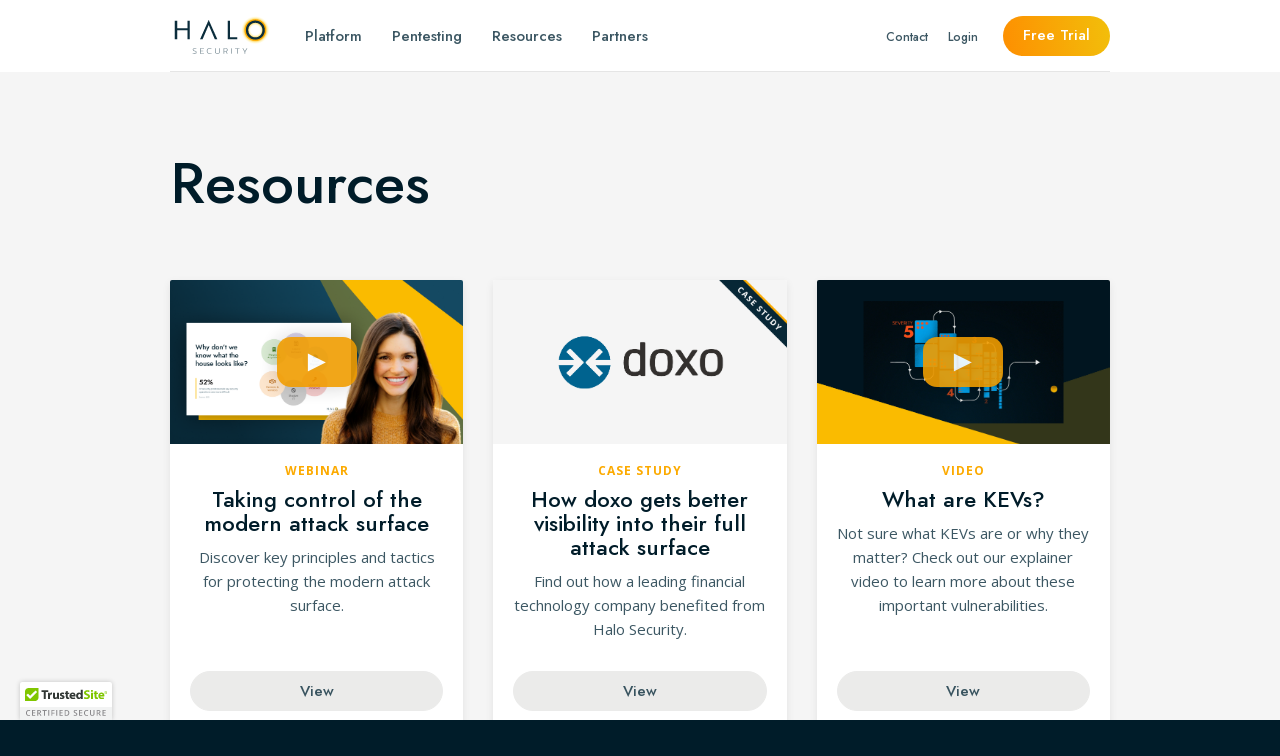

--- FILE ---
content_type: text/html; charset=utf-8
request_url: https://www.halosecurity.com/resources/
body_size: 35765
content:
<!doctype html>
<html>
<head>

<title>Resources | Halo Security</title>
<meta name="viewport" content="width=device-width, initial-scale=1.0">
<script src="https://d2u63p46ubmxrp.cloudfront.net/static/jquery/3.5.1/jquery-3.5.1.min.js"></script><script src="https://d2u63p46ubmxrp.cloudfront.net/static/jqueryui/1.13.2/jquery-ui.min.js"></script><link href="https://d2u63p46ubmxrp.cloudfront.net/static/jqueryui/1.13.2/jquery-ui.min.css" rel="stylesheet" type="text/css" /><link rel="stylesheet" href="https://d2u63p46ubmxrp.cloudfront.net/static/font-awesome/6.5.2/css/all.css">
<link href="https://fonts.googleapis.com/css?family=Open+Sans:300,400,600,700,800" rel="stylesheet" />
<link href="https://fonts.googleapis.com/css2?family=Jost:wght@500&display=swap" rel="stylesheet">

<script src="https://d2u63p46ubmxrp.cloudfront.net/static/js/common.js?2025121622-02"></script>
<link rel="stylesheet" href="https://d2u63p46ubmxrp.cloudfront.net/static/css/common.css?2025121622-02">
<link rel="stylesheet" href="https://d2u63p46ubmxrp.cloudfront.net/static/css/ts-jqueryui.css?2025121622-02">

<link rel="stylesheet" href="https://assets.calendly.com/assets/external/widget.css">

<script src="https://d2u63p46ubmxrp.cloudfront.net/static/js/jquery.simplemodal.1.4.4.min.js"></script>


<link href="https://d2u63p46ubmxrp.cloudfront.net/static/chosen/chosen.ts.css?2025121622-02" rel="stylesheet" type="text/css">
<script src="https://d2u63p46ubmxrp.cloudfront.net/static/chosen/chosen.jquery.min.js"></script>

<script src="https://d2u63p46ubmxrp.cloudfront.net/static/js/public.js?2025121622-02"></script>
<link rel="stylesheet" href="https://d2u63p46ubmxrp.cloudfront.net/static/css/public.css?2025121622-02">

<style>
.type-Video img, .type-Webinar img {
   position:relative;
}
.type-Webinar .preview-image,
.type-Video .preview-image {
   position:relative;
}
.type-Webinar .preview-image::before,
.type-Video .preview-image::before {
   position: absolute;
   content:"►";
   width:80px;
   height:50px;
   background: var(--color-yellow);
   top: calc(50% - 25px);
   left: calc(50% - 40px);
   border-radius: 14px;
   color:white;
   font-size:30px;
   line-height:46px;
   box-shadow: 0 0 20px 0 rgb(0 0 0 / 20%);
   opacity: .9;
   transition: all .5s;
}
.type-Webinar:hover .preview-image::before,
.type-Video:hover  .preview-image::before {
   opacity: 1;
   scale: 120%;
}
.summary-cards .card1::before {
    content:'';
    position: absolute;
    height:5px;
    top:0;
    left:0;
    width:0;
    background:var(--color-yellow);
    transition: .5s all;
    z-index: 10;
}
.summary-cards .card1 {
   cursor: pointer;
   transition: .5s all;
   position: relative;
   overflow: hidden;
}
.summary-cards .card1:hover {
    box-shadow: 0 3px 20px 0 rgb(0 0 0 / 20%);
}
.summary-cards .card1:hover::before {
   width: 100%;
}
.summary-cards .card1 > * {
   margin-left:20px;
   margin-right: 20px;
}
.summary-cards .preview-image {
   display: block;
   width:100%;
   padding-bottom:56%;
   background-repeat: no-repeat;
   background-size: cover;
   margin:0 0 20px 0;
}
.summary-cards .card1 .ts-button {
   width: auto;
   margin-bottom: 20px;
}
</style>
</head>
<body>


<header id="header" class="popdown-banner-push">
   <div class="wrapper">
      <a href="/"><div class="logo"></div></a>
      
      <nav class="nav">
         <ul class="nav-list">
            <li>
               <a class="toggle-submenu" href="/attack-surface-management" data-submenu="platform">Platform</a>
               <div class="sub-menu col" data-name="platform">
                  <div>
                     <h5>Platform</h5>
                     <a href="/attack-surface-management">Overview</a>
                     <a href="/approach">Our Approach</a>
                     <a href="/customers">Customers</a>
                     <a href="/integrations/">Integrations</a>
                     <a href="/start">Plans & Pricing</a>
                  </div>
                  <div>
                     <h5>Features</h5>
                     <a href="/discovery-scanning">Discovery</a>
                     <a href="/firewall-scanning">Firewall Scanning</a>
                     <a href="/website-scanning">Website Scanning</a>
                     <a href="/technology-scanning">Technology Scanning</a>
                     <a href="/server-scanning">Server Scanning</a>
                     <a href="/application-scanning">Application Scanning</a>
                     <a href="/dark-web-monitoring">Dark Web Monitoring</a>
                     <a href="/compliance-scanning">Compliance Reporting</a>
                  </div>
                  <div>
                     <h5>Use Cases</h5>
                     <a href="/inventory-attack-surface">Attack Surface Inventory</a>
                     <a href="/external-vulnerability-management">External Vulnerability Management</a>
                     <a href="/monitor-subsidiaries">Monitor Subsidiary Risk</a>
                     <a href="/evaluate-mergers-acquisitions">Evaluate Mergers & Acquisitions</a>
                     <a href="/assess-security-program-effectiveness">Assess Security Program Effectiveness</a>
                     <a href="/prevent-subdomain-takeovers">Prevent Subdomain Takeovers</a>
                  </div>
               </div>

            </li>
            <li>
               <a class="toggle-submenu" href="/penetration-testing/" data-submenu="pentesting">Pentesting</a>
               <div class="sub-menu col" data-name="pentesting">
                  <div>
                     <h5>Penetration Testing</h5>
                     <a href="/penetration-testing/">Overview</a>
                     <a href="/landing/scope-pentest">Scope a Pentest</a>
                  </div>
                  <div>
                     <h5>Pentest Types</h5>
                     <a href="/penetration-testing/web-application">Web Application</a>
                     <a href="/penetration-testing/mobile-application">Mobile Application</a>
                     <a href="/penetration-testing/api">API</a>
                     <a href="/penetration-testing/external-network">External Network</a>
                     <a href="/penetration-testing/internal-network">Internal Network</a>
                     <a href="/penetration-testing/wireless">Wireless</a>
                     <a href="/penetration-testing/compliance">Compliance</a>
                     <a href="/penetration-testing/social-engineering">Social Engineering</a>
                     <a href="/penetration-testing/red-teaming">Red Teaming</a>
                  </div>
               </div>
            </li>
            <li>
               <a class="toggle-submenu" href="/resources/" data-submenu="resources">Resources</a>
               <div class="sub-menu col" data-name="resources">
                  <div>
                  <a href="/resources/">Resource Hub</a>
                  <a href="https://blog.halosecurity.com/" target="_blank">Blog</a>
                  <a href="https://docs.halosecurity.com/" target="_blank">Docs</a>
                  <a href="/news">In the News</a>
                  </div>
               </div>
            </li>
            <li class="stretch">
               <a class="toggle-submenu" href="/company/partners" data-submenu="partners">Partners</a>
               <div class="sub-menu col" data-name="partners">
                  <div>
                  <a href="/company/partners">Become a Partner</a>
                  <a href="/partners-deal">Deal Registration</a>
                  <a href="/partners">Partner List</a>
                  </div>
               </div>
            </li>
            <li>
               <a class="toggle-submenu small" href="/contact" data-submenu="contact">Contact</a>
               <div class="sub-menu col" href="/contact" data-name="contact">
                  <div>
                  <a href="/contact">Contact Us</a>
                  <a href="/landing/attack-surface-management-demo">Get a Demo</a>
                  <a href="#" class="open-intercom">Chat</a>
                  <a href="tel:1 (800) 940-2375" target="_blank">1 (800) 940-2375</a>
                  </div>
               </div>
            </li>
            <li><a href="/login/" class="small">Login</a></li>
            <li><a class="ts-button mw100 primary" href="/landing/attack-surface-management-trial">Free Trial</a></li>
         </ul>
         <button id="mobile-nav-btn" onclick="toggleMobileMenu();"></button>
      </nav>


      
   </div>
</header>


<style>
#menu-overlay.public-header-submenu {
   z-index:9;
   background-color:rgba(0,0,0,0.5);
   background-color:rgba(2,29,42,0.9);
}
</style>
<script>
$(document).ready(function() {

   $(".toggle-submenu").click(function (e) {
     if(!is_mobile()) return;

     e.preventDefault();
     const selected = $(this).next().hasClass("visible");
     $(".sub-menu").each(function() {
         $(this).removeClass("visible");
     });
     if (!selected) {
         $(this).next().addClass("visible");
         document.addEventListener('click', outsideClickListener);
     }
     return false;
   });

   $('a.toggle-submenu').mouseover(function() {
      if(is_mobile()) return;
      header_submenu_hide_do();
      var name = $(this).attr('data-submenu');
      var ele = $('div.sub-menu[data-name="'+name+'"]');
      menu_overlay_show('public-header-submenu');
      $(ele).addClass('visible');
      $(ele).position(this);
   });
   $('a.toggle-submenu').mouseout(function() {
      if(is_mobile()) return;
      header_submenu_hide();
   });
   $('div.sub-menu').mouseover(function() {
      if(is_mobile()) return;
      header_submenu_hide_cancel();
   });
   $('div.sub-menu').mouseout(function() {
      if(is_mobile()) return;
      header_submenu_hide();
   });
   $(window).scroll(function() {
      if(!document.getElementById('menu-overlay')) return;
      header_submenu_hide_do();
   });
});
var header_submenu_hide_to = 0;
function header_submenu_hide() {
   header_submenu_hide_cancel();
   header_submenu_hide_to = window.setTimeout(function() { header_submenu_hide_do(); },500);
}
function header_submenu_hide_do() {
   header_submenu_hide_cancel();
   $('div.sub-menu').removeClass('visible');
   menu_overlay_hide(200);
}
function header_submenu_hide_cancel() {
   window.clearTimeout(header_submenu_hide_to);
}


function is_mobile() {
   return $(window).width() <= 800;
}
</script>

<div class="section-grey80">
<div class="wrapper hero">
   <div class="col-66">
      <h1>Resources</h1>
   </div>
</div>
</div>


<div class="section-grey80">
<div class="wrapper padb-med">
   <ul class="summary-cards icon-cards up30">
   
      <li class="card card1 pad0 type-Webinar" href="/resources/webinar-attack-surface-management">
         <div class="preview-image" style="background-image:url(https://d2u63p46ubmxrp.cloudfront.net/static/img/resource-preview/webinar-attack-surface-management.png)" /></div>
            <h5 class="primary">Webinar</h5>
            <h3>Taking control of the modern attack surface</h3>
            <p class="stretch">Discover key principles and tactics for protecting the modern attack surface.</p>
            <a class="ts-button grey" href="/resources/webinar-attack-surface-management">View</a>
      </li>
   
      <li class="card card1 pad0 type-Case Study" href="/resources/case-study-doxo">
         <div class="preview-image" style="background-image:url(https://d2u63p46ubmxrp.cloudfront.net/static/img/resource-preview/case-study-doxo.png)" /></div>
            <h5 class="primary">Case Study</h5>
            <h3>How doxo gets better visibility into their full attack surface</h3>
            <p class="stretch">Find out how a leading financial technology company benefited from Halo Security.</p>
            <a class="ts-button grey" href="/resources/case-study-doxo">View</a>
      </li>
   
      <li class="card card1 pad0 type-Video" href="/resources/kevs-explained">
         <div class="preview-image" style="background-image:url(https://d2u63p46ubmxrp.cloudfront.net/static/img/resource-preview/kevs-explained.png)" /></div>
            <h5 class="primary">Video</h5>
            <h3>What are KEVs?</h3>
            <p class="stretch">Not sure what KEVs are or why they matter? Check out our explainer video to learn more about these important vulnerabilities.</p>
            <a class="ts-button grey" href="/resources/kevs-explained">View</a>
      </li>
   
      <li class="card card1 pad0 type-Webinar" href="/resources/webinar-pci-4-0">
         <div class="preview-image" style="background-image:url(https://d2u63p46ubmxrp.cloudfront.net/static/img/resource-preview/webinar-pci-4-0.png)" /></div>
            <h5 class="primary">Webinar</h5>
            <h3>Preparing for PCI DSS 4.0: Mitigating the risks of third-party scripts</h3>
            <p class="stretch">Are you ready for the latest PCI update? Watch our webinar to learn about some of the upcoming changes and how to stay compliant.</p>
            <a class="ts-button grey" href="/resources/webinar-pci-4-0">View</a>
      </li>
   
      <li class="card card1 pad0 type-Video" href="/resources/feature-kevs">
         <div class="preview-image" style="background-image:url(https://d2u63p46ubmxrp.cloudfront.net/static/img/resource-preview/feature-kevs.png)" /></div>
            <h5 class="primary">Video</h5>
            <h3>How to Manage KEVs</h3>
            <p class="stretch">Take a look at how we’ve integrated the KEV catalogue in this product tour.</p>
            <a class="ts-button grey" href="/resources/feature-kevs">View</a>
      </li>
   
      <li class="card card1 pad0 type-Video" href="/resources/feature-enhanced-discovery">
         <div class="preview-image" style="background-image:url(https://d2u63p46ubmxrp.cloudfront.net/static/img/resource-preview/feature-enhanced-discovery.png)" /></div>
            <h5 class="primary">Video</h5>
            <h3>Enhanced Asset Discovery</h3>
            <p class="stretch">Watch this product tour to see recent improvement to our asset discovery engine.</p>
            <a class="ts-button grey" href="/resources/feature-enhanced-discovery">View</a>
      </li>
   
      <li class="card card1 pad0 type-Video" href="/resources/feature-auto-tags">
         <div class="preview-image" style="background-image:url(https://d2u63p46ubmxrp.cloudfront.net/static/img/resource-preview/feature-auto-tags.png)" /></div>
            <h5 class="primary">Video</h5>
            <h3>Organizing and Categorizing Assets with Auto-Tags</h3>
            <p class="stretch">Learn how to use auto-tags to organize assets using advanced rule sets.</p>
            <a class="ts-button grey" href="/resources/feature-auto-tags">View</a>
      </li>
   
      <li class="card card1 pad0 type-Video" href="/resources/security-headers-video">
         <div class="preview-image" style="background-image:url(https://d2u63p46ubmxrp.cloudfront.net/static/img/resource-preview/security-headers-video.png)" /></div>
            <h5 class="primary">Video</h5>
            <h3>Security Headers Explained</h3>
            <p class="stretch">Learn how you can take advantage of HTTP security headers to strengthen your site’s security.</p>
            <a class="ts-button grey" href="/resources/security-headers-video">View</a>
      </li>
   
      <li class="card card1 pad0 type-Webinar" href="/resources/webinar-cybersecurity-readiness">
         <div class="preview-image" style="background-image:url(https://d2u63p46ubmxrp.cloudfront.net/static/img/resource-preview/webinar-cybersecurity-readiness.png)" /></div>
            <h5 class="primary">Webinar</h5>
            <h3>Insights for 2023 Cybersecurity Readiness with Dr. Dave Chatterjee</h3>
            <p class="stretch">Get cybersecurity expert Dr. Chatterjee’s thoughts on key components that help build strong cybersecurity programs.</p>
            <a class="ts-button grey" href="/resources/webinar-cybersecurity-readiness">View</a>
      </li>
   
      <li class="card card1 pad0 type-Webinar" href="/resources/webinar-platform-enhancements-2023Q1">
         <div class="preview-image" style="background-image:url(https://d2u63p46ubmxrp.cloudfront.net/static/img/resource-preview/webinar-platform-enhancements-2023Q1.png)" /></div>
            <h5 class="primary">Webinar</h5>
            <h3>New Halo Security platform enhancements for 2023</h3>
            <p class="stretch">Learn about the improvements we've made to the Halo Security platform, specifically around asset discovery, categorization, and issue prioritization.</p>
            <a class="ts-button grey" href="/resources/webinar-platform-enhancements-2023Q1">View</a>
      </li>
   
      <li class="card card1 pad0 type-Video" href="/resources/javascript-security-explained">
         <div class="preview-image" style="background-image:url(https://d2u63p46ubmxrp.cloudfront.net/static/img/resource-preview/javascript-security-explained.png)" /></div>
            <h5 class="primary">Video</h5>
            <h3>JavaScript Security Explained</h3>
            <p class="stretch">Learn how to keep your third-party scripts secure.</p>
            <a class="ts-button grey" href="/resources/javascript-security-explained">View</a>
      </li>
   
      <li class="card card1 pad0 type-Research Report" href="/landing/state-of-attack-surface-2023-software">
         <div class="preview-image" style="background-image:url(https://d2u63p46ubmxrp.cloudfront.net/static/img/resource-preview/state-of-attack-surface-2023-software.png)" /></div>
            <h5 class="primary">Research Report</h5>
            <h3>State of the Attack Surface: 2023 Midsize Software Company Edition</h3>
            <p class="stretch">In this research report, we analyze the attack surface of over 100 software companies to understand the top risks they face.</p>
            <a class="ts-button grey" href="/landing/state-of-attack-surface-2023-software">View</a>
      </li>
   
      <li class="card card1 pad0 type-Webinar" href="/resources/webinar-out-of-scope-assets">
         <div class="preview-image" style="background-image:url(https://d2u63p46ubmxrp.cloudfront.net/static/img/resource-preview/webinar-out-of-scope-assets.png)" /></div>
            <h5 class="primary">Webinar</h5>
            <h3>The Attacker’s Playbook: Targeting Out-of-Scope Assets</h3>
            <p class="stretch">Learn how the digital landscape has evolved over time and why "out-of-scope" assets are prime targets for today’s attackers.</p>
            <a class="ts-button grey" href="/resources/webinar-out-of-scope-assets">View</a>
      </li>
   
      <li class="card card1 pad0 type-White Paper" href="/landing/approach-to-attack-surface-management">
         <div class="preview-image" style="background-image:url(https://d2u63p46ubmxrp.cloudfront.net/static/img/resource-preview/approach-to-attack-surface-management.png)" /></div>
            <h5 class="primary">White Paper</h5>
            <h3>A guided approach to attack surface management</h3>
            <p class="stretch">Learn what attack surface management is, why it's needed, and how organizations can use its principles to improve the security of their internet-facing assets.</p>
            <a class="ts-button grey" href="/landing/approach-to-attack-surface-management">View</a>
      </li>
   
      <li class="card card1 pad0 type-Webinar" href="/resources/webinar-threat-modeling">
         <div class="preview-image" style="background-image:url(https://d2u63p46ubmxrp.cloudfront.net/static/img/resource-preview/webinar-threat-modeling.png)" /></div>
            <h5 class="primary">Webinar</h5>
            <h3>Threat Modeling Beyond the Infrastructure</h3>
            <p class="stretch">Discover how threat modeling can be used to help mitigate the risks of third-party attacks.</p>
            <a class="ts-button grey" href="/resources/webinar-threat-modeling">View</a>
      </li>
   
      <li class="card card1 pad0 type-Webinar" href="/resources/webinar-reconnaissance">
         <div class="preview-image" style="background-image:url(https://d2u63p46ubmxrp.cloudfront.net/static/img/resource-preview/webinar-reconnaissance.png)" /></div>
            <h5 class="primary">Webinar</h5>
            <h3>Attack Surface Reconnaissance: The adversary's perspective</h3>
            <p class="stretch">See how attackers are leveraging tools to gain deep visibility into their target's attack surface.</p>
            <a class="ts-button grey" href="/resources/webinar-reconnaissance">View</a>
      </li>
   
      <li class="card card1 pad0 type-Webinar" href="/resources/webinar-risks-of-subdomain-takeovers">
         <div class="preview-image" style="background-image:url(https://d2u63p46ubmxrp.cloudfront.net/static/img/resource-preview/webinar-risks-of-subdomain-takeovers.png)" /></div>
            <h5 class="primary">Webinar</h5>
            <h3>Exploring the Risks of Subdomain Takeovers</h3>
            <p class="stretch">Get a firsthand look at how subdomain takeovers happen and learn how to keep your organization protected.</p>
            <a class="ts-button grey" href="/resources/webinar-risks-of-subdomain-takeovers">View</a>
      </li>
   
      <li class="card card1 pad0 type-Ebook" href="/landing/ebook-ten-lessons-pentesting">
         <div class="preview-image" style="background-image:url(https://d2u63p46ubmxrp.cloudfront.net/static/img/resource-preview/ebook-ten-lessons-pentesting.png)" /></div>
            <h5 class="primary">Ebook</h5>
            <h3>10 Lessons I’ve Learned from Conducting 300 Web Application Penetration Tests</h3>
            <p class="stretch">Halo Security’s VP of Security Nick Merritt shares what he’s learned from his many years as a penetration tester.</p>
            <a class="ts-button grey" href="/landing/ebook-ten-lessons-pentesting">View</a>
      </li>
   
      <li class="card card1 pad0 type-Video" href="/resources/what-is-attack-surface-management">
         <div class="preview-image" style="background-image:url(https://d2u63p46ubmxrp.cloudfront.net/static/img/resource-preview/what-is-attack-surface-management.png)" /></div>
            <h5 class="primary">Video</h5>
            <h3>What is attack surface management?</h3>
            <p class="stretch">New to ASM? Learn what is it and why your organization needs it in this video.</p>
            <a class="ts-button grey" href="/resources/what-is-attack-surface-management">View</a>
      </li>
   
      <li class="card card1 pad0 type-Video" href="/resources/script-monitoring-explained">
         <div class="preview-image" style="background-image:url(https://d2u63p46ubmxrp.cloudfront.net/static/img/resource-preview/script-monitoring-explained.png)" /></div>
            <h5 class="primary">Video</h5>
            <h3>Script Monitoring Explained</h3>
            <p class="stretch">Learn how Halo Security's Script Monitoring works.</p>
            <a class="ts-button grey" href="/resources/script-monitoring-explained">View</a>
      </li>
   
      <li class="card card1 pad0 type-Video" href="/resources/certificate-monitoring-explained">
         <div class="preview-image" style="background-image:url(https://d2u63p46ubmxrp.cloudfront.net/static/img/resource-preview/certificate-monitoring-explained.png)" /></div>
            <h5 class="primary">Video</h5>
            <h3>Certificate Monitoring Explained</h3>
            <p class="stretch">See how you can monitor your certificates with Halo Security.</p>
            <a class="ts-button grey" href="/resources/certificate-monitoring-explained">View</a>
      </li>
   
      <li class="card card1 pad0 type-Video" href="/resources/security-headers-explained">
         <div class="preview-image" style="background-image:url(https://d2u63p46ubmxrp.cloudfront.net/static/img/resource-preview/security-headers-explained.png)" /></div>
            <h5 class="primary">Video</h5>
            <h3>Monitoring Security Headers</h3>
            <p class="stretch">Find out how security headers can help protect your site's visitors.</p>
            <a class="ts-button grey" href="/resources/security-headers-explained">View</a>
      </li>
   
      <li class="card card1 pad0 type-Video" href="/resources/platform-demo">
         <div class="preview-image" style="background-image:url(https://d2u63p46ubmxrp.cloudfront.net/static/img/resource-preview/platform-demo.png)" /></div>
            <h5 class="primary">Video</h5>
            <h3>Halo Security Demo</h3>
            <p class="stretch">Watch a demo of Halo Security's attack surface management platform. </p>
            <a class="ts-button grey" href="/resources/platform-demo">View</a>
      </li>
   
      <li class="card card1 pad0 type-Video" href="/resources/risk-scores-explained">
         <div class="preview-image" style="background-image:url(https://d2u63p46ubmxrp.cloudfront.net/static/img/resource-preview/risk-scores-explained.png)" /></div>
            <h5 class="primary">Video</h5>
            <h3>Risk Scores Explained</h3>
            <p class="stretch">Learn how risk scores work and how you can use them to help keep your perimeter safe.</p>
            <a class="ts-button grey" href="/resources/risk-scores-explained">View</a>
      </li>
   
   </ul>
</div>
</div>


<script>
  window.intercomSettings = {
    api_base: "https://api-iam.intercom.io",
    app_id: 'oleza9v8',
    custom_launcher_selector:'.open-intercom',

    

  };
</script>

<script>
(function(){var w=window;var ic=w.Intercom;if(typeof ic==="function"){ic('reattach_activator');ic('update',w.intercomSettings);}else{var d=document;var i=function(){i.c(arguments);};i.q=[];i.c=function(args){i.q.push(args);};w.Intercom=i;var l=function(){var s=d.createElement('script');s.type='text/javascript';s.async=true;s.src='https://widget.intercom.io/widget/oleza9v8';var x=d.getElementsByTagName('script')[0];x.parentNode.insertBefore(s,x);};if(document.readyState==='complete'){l();}else if(w.attachEvent){w.attachEvent('onload',l);}else{w.addEventListener('load',l,false);}}})();
</script>

<script async src="https://www.googletagmanager.com/gtag/js?id=G-JJ3Y0Z61T8"></script>
<script>
  window.dataLayer = window.dataLayer || [];
  function gtag(){dataLayer.push(arguments);}
  gtag('js', new Date());
  gtag('config', 'G-JJ3Y0Z61T8');
</script>


<script type="text/javascript" id="hs-script-loader" async defer src="//js-na2.hs-scripts.com/242060415.js"></script>

<script type="text/javascript" id="" src="https://cdn.ywxi.net/js/1.js" async></script>

  <script type="text/javascript">
    var _cio = _cio || [];
    (function() {
      var a,b,c;a=function(f){return function(){_cio.push([f].
      concat(Array.prototype.slice.call(arguments,0)))}};b=["load","identify",
      "sidentify","track","page"];for(c=0;c<b.length;c++){_cio[b[c]]=a(b[c])};
      var t = document.createElement('script'),
          s = document.getElementsByTagName('script')[0];
      t.async = true;
      t.id    = 'cio-tracker';
      t.setAttribute('data-site-id', '1c6a9617965bb56a47fd');
      t.src = 'https://assets.customer.io/assets/track.js';
      s.parentNode.insertBefore(t, s);
    })();
  </script>

<script type="text/javascript">
    _cio.identify({
      
    });
</script>


<script type="text/javascript">
_linkedin_partner_id = "4059180";
window._linkedin_data_partner_ids = window._linkedin_data_partner_ids || [];
window._linkedin_data_partner_ids.push(_linkedin_partner_id);
</script><script type="text/javascript">
(function(l) {
if (!l){window.lintrk = function(a,b){window.lintrk.q.push([a,b])};
window.lintrk.q=[]}
var s = document.getElementsByTagName("script")[0];
var b = document.createElement("script");
b.type = "text/javascript";b.async = true;
b.src = "https://snap.licdn.com/li.lms-analytics/insight.min.js";
s.parentNode.insertBefore(b, s);})(window.lintrk);
</script>
<noscript>
<img height="1" width="1" style="display:none;" alt="" src="https://px.ads.linkedin.com/collect/?pid=4059180&fmt=gif" />
</noscript>

<script>
   var clicky_site_ids = clicky_site_ids || []; 
   clicky_site_ids.push(101364425);
   var clicky_custom = clicky_custom || {};
</script>
<script async src="https://static.getclicky.com/101364425.js"></script>

<script src="//rum-static.pingdom.net/pa-63a130d60d7ce500110016e3.js" async></script>

<script>
   (function(w,d,t,r,u)
   {
      var f,n,i;
      w[u]=w[u]||[],f=function()
      {
      var o={ti:"187040813", enableAutoSpaTracking: true};
      o.q=w[u],w[u]=new UET(o),w[u].push("pageLoad")
      },
   n=d.createElement(t),n.src=r,n.async=1,n.onload=n.onreadystatechange=function()
      {
         var s=this.readyState;
         s&&s!=="loaded"&&s!=="complete"||(f(),n.onload=n.onreadystatechange=null)
      },
      i=d.getElementsByTagName(t)[0],i.parentNode.insertBefore(n,i)
   })
   (window,document,"script","//bat.bing.com/bat.js","uetq");
</script>
<script type="text/javascript" src="https://assets.calendly.com/assets/external/widget.js" async></script>

<script>
    function isCalendlyEvent(e) {
        return e.origin === "https://calendly.com" && e.data.event && e.data.event.indexOf("calendly.") === 0;
    }

    // Microsoft Conversion
    function uet_report_conversion() {
         window.uetq = window.uetq || [];
         window.uetq.push('event', 'book_appointment', {});
    }

    window.addEventListener("message", function(e) {
        if (isCalendlyEvent(e)) {
            if (e.data.event === 'calendly.event_scheduled') {
                gtag('event', 'conversion', {'send_to': 'AW-978002518/QcFHCNL5svYYENbErNID'});
                uet_report_conversion();
            }
        }
    });
</script>


<script src="https://status.halosecurity.com/embed/script.js"></script>

<script src="https://cdn.trackjs.com/agent/v3/latest/t.js"></script>
<script>
  window.TrackJS && TrackJS.install({ 
    token: "c3cd214c55c64bf5bcd5040aa0fd9022",
    version: "75",
    application: "hs-public"
  });
</script>


<footer id="footer">
<div class="wrapper">

<div class="footer-start section-dark">
   <div><p class="big thin mar0">Start your <b>attack surface management</b> program today.</p></div>
   <div>
      <a href="/landing/attack-surface-management-demo" class="ts-button btn-secondary mobile-w100 mary5">Get a Demo</a>
      <a href="/landing/attack-surface-management-trial" class="ts-button primary mobile-w100 mary5">Free Trial</a>
   </div>
</div>

<div class="links-container section-dark">
   <div class="links">
      <h5>Platform</h5>
      <ul>
         <li><a href="/">Home</a></li>
         <li><a href="/attack-surface-management">Overview</a></li>
         <li><a href="/customers">Customers</a></li>
         <li><a href="/integrations/">Integrations</a></li>
         <li><a href="/resources/">Resources</a></li>
         <li><a href="/start">Plans &amp; Pricing</a></li>
      </ul>
      <h5>Features</h5>
      <ul>
         <li><a href="/discovery-scanning">Discovery</a></li>
         <li><a href="/firewall-scanning">Firewall Scanning</a></li>
         <li><a href="/website-scanning">Website Scanning</a></li>
         <li><a href="/technology-scanning">Technology Scanning</a></li>
         <li><a href="/server-scanning">Server Scanning</a></li>
         <li><a href="/application-scanning">Application Scanning</a></li>
         <li><a href="/dark-web-monitoring">Dark Web Monitoring</a></li>
         <li><a href="/compliance-scanning">Compliance Reporting</a></li>
         <li><a href="/security-review">Security Review</a></li>
      </ul>
   </div>
   <div class="links">
      <h5>Use Cases</h5>
      <ul>
         <li><a href="/inventory-attack-surface">Attack Surface Inventory</a></li>
         <li><a href="/external-vulnerability-management">External Vulnerability Management</a></li>
         <li><a href="/monitor-subsidiaries">Monitor Subsidiary Risk</a></li>
         <li><a href="/evaluate-mergers-acquisitions">Evaluate Mergers & Acquisitions</a></li>
         <li><a href="/assess-security-program-effectiveness">Assess Security Program Effectiveness</a></li>
         <li><a href="/prevent-subdomain-takeovers">Prevent Subdomain Takeovers</a></li>
      </ul>

      <h5>Solutions</h5>
      <ul>
         <li><a href="/monitor-certificates">Monitor Certificates</a></li>
         <li><a href="/monitor-cookies">Monitor Cookies</a></li>
         <li><a href="/monitor-headers">Monitor Headers</a></li>
         <li><a href="/monitor-forms">Monitor Forms</a></li>
         <li><a href="/monitor-javascript">Monitor JavaScript</a></li>
         <li><a href="/monitor-downloads">Monitor Downloads</a></li>
      </ul>
   </div>
   <div class="links">
      <h5>Penetration Testing</h5>
      <ul>
         <li><a href="/penetration-testing/">Pentest Overview</a></li>
         <li><a href="/landing/scope-pentest">Scope a Pentest</a></li>
      </ul>
      <h5>Pentest Types</h5>
      <ul>
         <li><a href="/penetration-testing/web-application">Web Application</a></li>
         <li><a href="/penetration-testing/mobile-application">Mobile Application</a></li>
         <li><a href="/penetration-testing/api">API</a></li>
         <li><a href="/penetration-testing/external-network">External Network</a></li>
         <li><a href="/penetration-testing/internal-network">Internal Network</a></li>
         <li><a href="/penetration-testing/wireless">Wireless</a></li>
         <li><a href="/penetration-testing/compliance">Compliance</a></li>
         <li><a href="/penetration-testing/social-engineering">Social Engineering</a></li>
         <li><a href="/penetration-testing/red-teaming">Red Teaming</a></li>
      </ul>
   </div>
   <div class="links">
      <h5>Community</h5>
      <ul>
         <li><a href="https://docs.halosecurity.com/" target="_blank">Docs</a></li>
         <li><a href="https://support.halosecurity.com/" target="_blank">Support</a></li>
         <li><a href="https://blog.halosecurity.com/" target="_blank">Blog</a></li>
         <li><a href="https://www.sitescan.com/" target="_blank">Site Scan</a></li>
      </ul>

      <h5>Company</h5>
      <ul>
         <li><a href="/company/">About Us</a></li>
         <li><a href="/news">News</a></li>
         <li><a href="/partners">Partner List</a></li>
         <li><a href="/company/partners">Become a Partner</a></li>
         <li><a href="/terms">Terms</a></li>
         <li><a href="/privacy">Privacy</a></li>
         <li class="termly-link"><a href="#" class="termly-display-preferences">Consent Preferences</a></li>
         <li><a href="https://status.halosecurity.com/" target="_blank">System Status</a></li>
         <li><a href="https://trust.halosecurity.com" target="_blank">Trust Center</a></li>
         <li><a href="/contact">Contact</a></li>
      </ul>
   </div>
</div>

<div class="bottom-row">
 
   <div class="order2">
      <ul class="social-icons">
         <li><a href="https://twitter.com/halohackers/"><i class="fab fa-twitter"></i></a></li>
         <li><a href="https://www.linkedin.com/company/halo-security/"><i class="fab fa-linkedin"></i></a></li>
         <li><a href="https://www.youtube.com/c/HaloSecurity"><i class="fab fa-youtube"></i></a></li>
      </ul>
   </div>

   <div class="order1 tms mobile-hide">
      <a href="https://aicpa.org/soc4so" target="_blank"><img src="https://d2u63p46ubmxrp.cloudfront.net/static/img/aicpa-soc.png" height="80" /></a>
      <div class="trustedsite-trustmark marr10" data-type="202" data-height="40"></div>
      <a href="/company/partners"><img src="https://d2u63p46ubmxrp.cloudfront.net/static/img/msp-today-poty-2025.png" height="40" /></a>

   </div>
   <div class="order3">
      <small>&copy; 2025 Halo Security</small>
   </div>
</div>

</div>
</footer>

</body>
</html>

--- FILE ---
content_type: text/css; charset=utf-8
request_url: https://d2u63p46ubmxrp.cloudfront.net/static/css/common.css?2025121622-02
body_size: 10850
content:
html {
  box-sizing: border-box;
}
*, *:before, *:after {
  box-sizing: inherit;
}
:root {
   --color-text-100: #060803;
   --color-text-80: #666A68;
   --color-text-60: #959791;

   --color-bg-100: #FFFFFF;
   --color-bg-80: #F9F9F9;
   --color-bg-60: #F5F5F5;

   --color-border: #EBEBEA;
   --color-highlight: rgba(0, 0, 0, 0.04);
   --color-highlight-focus: rgba(0, 0, 0, 0.8);

   --shadow-primary: 0px 1px 3px rgba(0, 0, 0, 0.05);
   --shadow-big: 0px 5px 10px rgba(0, 0, 0, 0.12);

   --src-logo: url(/static/img/logo/halo-security.svg);
   --src-icon: url(/static/img/icon/halo-light.png);

   --src-hs-logo: url(/static/img/logo/halo-security.svg);
   --src-hs-icon: url(/static/img/icon/halo-light.png);
   --src-ts-logo: url(//cdn.trustedsite.com/static/img/trustedsite.svg);
   --src-ts-icon: url(//cdn.trustedsite.com/static/img/icon/trustedsite.png);

   --src-icon-sort-up: url(/static/img/hdrsort-full-asc.png);
   --src-icon-sort-down: url(/static/img/hdrsort-full-dsc.png);
   --src-icon-sort-none: url(/static/img/hdrsort-full-none.png);
   --src-loader: url(/static/img/loader.svg);

   --color-green: #80c600;
   --color-yellow: #F09C00;
   --color-red: #F6511D;
   --color-blue: #00a5f0;
   --color-green-light: #BFE280;

   --color-grey-40: #D9DAD8;
   --color-grey-20: #EBEBEA;

   --color-pill-black-bg: #363832;
   --color-bg-black: #363832;

   --src-issue-sev0: url(/static/img/vuln_level0.svg);
   --src-issue-sev1: url(/static/img/vuln_level1.svg);
   --src-issue-sev2: url(/static/img/vuln_level2.svg);
   --src-issue-sev3: url(/static/img/vuln_level3.svg);
   --src-issue-sev4: url(/static/img/vuln_level4.svg);
   --src-issue-sev5: url(/static/img/vuln_level5.svg);
}
html.dark:root {
      --color-text-100: hsla(0,0%,100%,1);
      --color-text-80: hsla(0,0%,100%,0.8);
      --color-text-60: hsla(0,0%,100%,0.6);

      --color-bg-100: #0B2D3C;
      --color-bg-80: #072736;
      --color-bg-60: #001c29;

      --color-border: #39525E;
      --color-highlight: rgba(255, 255, 255, 0.05);
      --color-highlight-focus: rgba(255, 255, 255, 0.1);

      --shadow-primary: 0px 5px 20px rgba(0, 0, 0, 0.1);
      --shadow-big: 0px 10px 40px rgba(0, 0, 0, 0.2);

      --color-green: #80c600;
      --color-yellow: #FABB00;
      --color-red: #F6511D;
      --color-blue: #00a5f0;
      --color-green-light: #376720;

      --color-grey-40: #3C5763;
      --color-grey-20: #23424F;

      --src-logo: url(/static/img/logo/halo-security-white.svg);
      --src-icon: url(/static/img/icon/halo-dark.png);

      --src-hs-logo: url(/static/img/logo/halo-security-white.svg);
      --src-hs-icon: url(/static/img/icon/halo-dark.png);
      --src-ts-logo: url(//cdn.trustedsite.com/static/img/trustedsite-white.svg);
      --src-ts-icon: url(//cdn.trustedsite.com/static/img/icon/trustedsite-white.png);

      --src-icon-sort-up: url(/static/img/hdrsort-full-asc-dark.png);
      --src-icon-sort-down: url(/static/img/hdrsort-full-dsc-dark.png);
      --src-icon-sort-none: url(/static/img/hdrsort-full-none-dark.png);
      --src-loader: url(/static/img/loader-dark.svg);

      --color-pill-black-bg: #000000;
      --color-bg-black: #000000;

      --src-issue-sev0: url(/static/img/vuln_level0_dark.svg);
      --src-issue-sev1: url(/static/img/vuln_level1_dark.svg);
      --src-issue-sev2: url(/static/img/vuln_level2_dark.svg);
      --src-issue-sev3: url(/static/img/vuln_level3_dark.svg);
      --src-issue-sev4: url(/static/img/vuln_level4_dark.svg);
      --src-issue-sev5: url(/static/img/vuln_level5_dark.svg);
}
/** ----------------------------------------------------------------------------------------------------------- **/
html,body {
   font-family: 'Open Sans',arial,sans-serif;
   margin:0;
   padding:0;
   background: var(--color-bg-80);
   color: var(--color-text-80);
   font-size:13px;
}
/** ----------------------------------------------------------------------------------------------------------- **/
.ts-button.primary {
   background: var(--color-hs-60);
   border: solid 1px var(--color-hs-60);
   background: linear-gradient(260deg, #EFCB0D -25%, #FF8A00 110%) !important;
   border:none;
   min-width:100px;
   color:white !important;
}
.primary {
    color: var(--color-hs-50) !important;
}
/** ----------------------------------------------------------------------------------------------------------- **/
textarea, input, select, button { font-family: 'Open Sans',arial,sans-serif;   color:var(--color-text-80); font-size:12px; }
textarea:focus, input:focus, select:focus, button:focus { outline:none; }

* {
   -webkit-font-smoothing: antialiased;
   text-rendering: optimizelegibility;
}
body.modal-open {
   overflow: hidden;
}
a,.a {
   cursor:pointer;
   color:#309fd8;
   text-decoration:none;
}
.a {
   color:#309fd8 !important;
}
a:hover,a.hover,a.underline {
   text-decoration:underline;
}
b,.bold {
   font-weight:700;
}
.thin {
   font-weight:100;
}
.normal {
   font-weight:400;
}
button:focus {
   outline: none;
}
.section-white {
   background-color:#fff;
}
.section-grey {
   background-color:#FAFAFA;
}
.section-green {
   background-color:#80c602;
}
/** ----------------------------------------------------------------------------------------------------------- **/
.monospace { font-family:monospace; }
.nooutline { outline:none; }
.strikethrough { text-decoration: line-through; }
.ul { text-decoration:underline; }
.hide { display:none; }
.textr { text-align:right; }
.textl { text-align:left; }
.floatr { float:right; }
.floatl { float:left; }
.pad0 { padding:0px !important; }
.pad5 { padding:5px; }
.pad10 { padding:10px; }
.pad15 { padding:15px; }
.pad20 { padding:20px; }
.pad25 { padding:25px; }
.pad30 { padding:30px; }
.pad40 { padding:40px; }
.pad50 { padding:50px; }
.pad1020 { padding:10px 20px }
.pady10 { padding:10px 0; }
.pady15 { padding:15px 0; }
.pady20 { padding:20px 0; }
.pady25 { padding:25px 0; }
.pady30 { padding:30px 0; }
.pady40 { padding:40px 0; }
.pady50 { padding:50px 0; }
.mar0 { margin:0px !important; }
.mar5  { margin:5px; }
.mar10 { margin:10px; }
.mar15 { margin:15px; }
.mar20 { margin:20px; }
.mar25 { margin:25px; }
.mar30 { margin:30px; }
.mar40 { margin:40px; }
.mar50 { margin:50px; }
.mary5 { margin:5px auto; }
.mary10 { margin:10px auto; }
.mary15 { margin:15px auto; }
.mary20 { margin:20px auto; }
.mary25 { margin:25px auto; }
.mary30 { margin:30px auto; }
.mary40 { margin:40px auto; }
.mary50 { margin:50px auto; }
.white { color:#fff; }
.center { text-align:center !important; }
.error { color:red; }
.big { font-size:17px; }
.bigger { font-size:21px; }
.huge { font-size:31px; }
.small { font-size:12px; }
.smaller { font-size:11px; }
.tiny { font-size:10px; }
.lh13 { line-height:130%; }
.lh14 { line-height:140%; }
.lh17 { line-height:170%; }
.lh20 { line-height:200%; }
.lh30px { line-height:30px; }
.none { text-align:center;color:#aaa; }
.pointer { cursor:pointer; }
img { border:0; }
.hidden { display:none; }
.cursor-zoom-in { cursor:zoom-in; }
.cursor-zoom-out { cursor:zoom-out; }
.cursor-not-allowed {cursor:not-allowed; }
.mh800 { min-height:800px; }
.mh500 { min-height:500px; }
.mxw300 { max-width:300px; }
.mxw315 { max-width:315px; }
.mxw355 { max-width:355px; }
.mxw800 { max-width:800px; }
.w100 { width:100% !important;min-width:auto !important; }
.w150 { width:150px !important;min-width:auto !important; }
.mw0 { min-width:0 !important; }
.mw150 { min-width:150px !important; }
.mw200 { min-width:200px !important; }
.mw760 { min-width:760px !important; }
.mrb10 { margin-right:10px;margin-bottom:10px; }
.vatop { vertical-align:top !important; }
.vamid { vertical-align:middle !important; }
.marb20 { margin-bottom:20px; }
.marb40 { margin-bottom:40px; }
.marb15 { margin-bottom:15px; }
.marb10 { margin-bottom:10px; }
.marb5 { margin-bottom:5px; }
.marr20 { margin-right:20px; }
.marr15 { margin-right:15px; }
.marr10 { margin-right:10px; }
.marr5 { margin-right:5px; }
.marl20 { margin-left:20px; }
.marl15 { margin-left:15px; }
.marl10 { margin-left:10px; }
.marl5 { margin-left:5px; }
.mart20 { margin-top:20px; }
.mart15 { margin-top:15px; }
.mart10 { margin-top:10px; }
.mart5 { margin-top:5px; }
.block { display:block; }
.inlineblock { display:inline-block; }
/** ----------------------------------------------------------------------------------------------------------- **/
.overflowxauto { overflow-x:auto; }
.overflowxauto-100 { overflow-x:auto; max-height:100px; }
.overflowxauto-150 { overflow-x:auto; max-height:150px; }
.overflowxauto-200 { overflow-x:auto; max-height:200px; }
.overflowxauto-250 { overflow-x:auto; max-height:250px; }
.overflowxauto-300 { overflow-x:auto; max-height:300px; }

.overflowyauto { overflow-y:auto; }
.overflowyauto-100 { overflow-y:auto; max-height:100px; }
.overflowyauto-150 { overflow-y:auto; max-height:150px; }
.overflowyauto-200 { overflow-y:auto; max-height:200px; }
.overflowyauto-250 { overflow-y:auto; max-height:250px; }
.overflowyauto-300 { overflow-y:auto; max-height:300px; }
/** ----------------------------------------------------------------------------------------------------------- **/
.nowrap {
   white-space:nowrap;
}
.nowrapell {
   text-overflow:ellipsis;
   white-space:nowrap;
   overflow:hidden;
}
/** ----------------------------------------------------------------------------------------------------------- **/
.wrapper { max-width:1200px;min-width:320px;margin-left:auto;margin-right:auto; }
.wrapper300 { width:300px;margin-left:auto;margin-right:auto; }
.wrapper350 { width:350px;margin-left:auto;margin-right:auto; }
.wrapper400 { width:400px;margin-left:auto;margin-right:auto; }
.wrapper500 { width:500px;margin-left:auto;margin-right:auto; }
.wrapper600 { width:600px;margin-left:auto;margin-right:auto; }
.wrapper700 { width:700px;margin-left:auto;margin-right:auto; }
.wrapper800 { width:800px;margin-left:auto;margin-right:auto; }
.wrapper900 { width:900px;margin-left:auto;margin-right:auto; }
.wrapper1000 { width:1000px;margin-left:auto;margin-right:auto; }
.wrapper1100 { width:1100px;margin-left:auto;margin-right:auto; }
.wrapper1200 { width:1200px;margin-left:auto;margin-right:auto; }
.wrapperm300 { max-width:300px;margin-left:auto;margin-right:auto; }
.wrapperm400 { max-width:400px;margin-left:auto;margin-right:auto; }
.wrapperm500 { max-width:500px;margin-left:auto;margin-right:auto; }
.wrapperm600 { max-width:600px;margin-left:auto;margin-right:auto; }
.wrapperm700 { max-width:700px;margin-left:auto;margin-right:auto; }
.wrapperm750 { max-width:750px;margin-left:auto;margin-right:auto; }
.wrapperm800 { max-width:800px;margin-left:auto;margin-right:auto; }
.wrapperm900 { max-width:900px;margin-left:auto;margin-right:auto; }
.wrapperm1000 { max-width:1000px;margin-left:auto;margin-right:auto; }
/** ----------------------------------------------------------------------------------------------------------- **/
.bg-center {
   background-position:center;
}
.bg-cover {
   background-repeat:no-repeat;
   -webkit-background-size: cover;
   -moz-background-size: cover;
   -o-background-size: cover;
   background-size:cover;
}
.bg-contain {
   background-repeat:no-repeat;
   -webkit-background-size: contain;
   -moz-background-size: contain;
   -o-background-size: contain;
   background-size:contain;
}
.bg-image {
   background-size:contain;
   background-position:center;
   background-repeat:no-repeat;
}
/** ----------------------------------------------------------------------------------------------------------- **/
hr {
   margin: 0px auto;
   color: var(--color-border);
   background: var(--color-border);
   border: 0px;
   height: 1px;
}
div.hr1 {
   color: #EAEBEB;
   background: #EAEBEB;
   border: 0px;
   height: 1px;
}
div.hr2 {
   color: #eee;
   background: #eee;
   border: 0px;
   height: 1px;
}
div.hr3 {
   color: #ddd;
   background: #ddd;
   border: 0px;
   height: 1px;
}
/** ----------------------------------------------------------------------------------------------------------- **/
.green { color:#80c602 !important; }
.green-light { color:var(--color-green-light) !important; }
.green-dark { color:#77ac2e !important; }
.tsgreen { color:#80c602 !important; }
.red { color:#F6511D !important; }
.yellow { color:#ffb900 !important; }
.orange { color:#e99c00 !important; }
.black { color:var(--color-text-100) !important; }
.blue { color:#00a7f7 !important; }
/** ----------------------------------------------------------------------------------------------------------- **/
.highlight-text {
   display:inline-block;
   height:24px;
   line-height:24px;
   padding:0 10px;
}
.highlight-text.green { background:#e6f4cc; }
.highlight-text.green { background:#e6f4cc; }
.highlight-text.orange { background:#feeecc; }
/** ----------------------------------------------------------------------------------------------------------- **/
i.greylink {
   cursor:pointer;
   color:#ccc;
}
i.greylink:hover {
   color:#999;
}
/** ----------------------------------------------------------------------------------------------------------- **/
.btn {
   vertical-align:middle;
   line-height:32px;
   height:32px;
   padding:0 15px;
   font-size:13px;
   font-weight: 600;
   text-align:center;
   display:inline-block;
   outline:none;
   cursor:pointer;
   border-radius: 2px;
   transition: background-color 150ms ease;
   position:relative;

   color:var(--color-text-80);
   background:var(--color-grey-20);
   border:solid 1px var(--color-grey-20);
}
.btn-green { color:#ffffff; background:#80c602; border:solid 1px #80c602; }
.btn-red   { color:#ffffff; background:#F6511D; border:solid 1px #F6511D; }
.btn-blue  { color:#ffffff; background:#00a7f7; border:solid 1px #00a7f7; }
.btn-greenline { color:#80c602; background:transparent; border:solid 1px #8CC74F; }
.btn-grey { color:var(--color-text-80); background:var(--color-grey-20); border: 1px solid var(--color-grey-20); }
.btn-grey:hover { background-color: var(--color-grey-40); }
.btn-greyline { color:var(--color-text-80); background:transparent; border:solid 1px var(--color-border); font-weight:400; }
.btn-greyline:hover { background-color: var(--color-grey-40); }
.btn[disabled] {
   background-color:#ccc;
   border-color:#ccc;
   cursor:no-drop;
}
.btn:hover {
   text-decoration:none;
}
.btn-fa {
   width:32px !important;
   padding:0 !important;
   text-align:center !important;
}
.btn-fa i.fa {
   margin-right:0;
}
button.btn i.fa-spin {
   position:absolute;
   right:0;
   top:0;
   font-size:17px;
   line-height:32px;
}
button.btn:not([disabled]) i.fa-spin {
   display:none;
}
/** ----------------------------------------------------------------------------------------------------------- **/
.ts-button {
   vertical-align:middle;
   line-height:32px;
   height:32px;
   padding:0 15px;
   font-size:13px;
   font-weight: 600;
   text-align:center;
   display:inline-block;
   outline:none;
   cursor:pointer;
   border-radius: 2px;
   transition: background-color 150ms ease;
   position:relative;
   text-decoration:none !important;

   color:var(--color-text-80);
   background:var(--color-grey-20);
   border:solid 1px var(--color-grey-20);
}
.ts-button:hover          { background-color: var(--color-grey-40); }
.ts-button.green          { color:#ffffff !important; background:#80c602; border:solid 1px #80c602; }
.ts-button.orange         { color:#ffffff !important; background:#e99c00; border:solid 1px #e99c00; }
.ts-button.red            { color:#ffffff !important; background:#f6511d; border:solid 1px #f6511d; }
.ts-button.blue           { color:#ffffff !important; background:#00a7f7; border:solid 1px #00a7f7; }
.ts-button.greenline      { color:#80c602 !important; background:transparent; border:solid 1px #8cc74f; }
.ts-button.grey           { color:var(--color-text-80) !important; background:var(--color-grey-20); border:solid 1px var(--color-grey-20); }
.ts-button.grey:hover     { background-color: var(--color-grey-40);border:solid 1px var(--color-grey-40) }
.ts-button.greyline       { color:var(--color-text-80) !important; background:transparent; border:solid 1px var(--color-border); font-weight:400; }
.ts-button.greyline:hover { background-color: var(--color-grey-40); }
.ts-button.halo           { background: linear-gradient(260deg, #EFCB0D -25%, #FF8A00 110%) !important; border:none; }
.ts-button[disabled]  {
   background-color:#ccc;
   border-color:#ccc;
   cursor:no-drop;
}
.ts-button:hover {
   text-decoration:none;
}
.ts-button i.fa {
   margin-right:10px;
}
.ts-button-fa {
   width:32px !important;
   padding:0 !important;
   text-align:center !important;
}
.ts-button-fa i.fa {
   margin-right:0;
}
button.ts-button i.fa-spin {
   position:absolute;
   right:0;
   top:0;
   font-size:17px;
   line-height:32px;
}
.ts-button-fa.active {
   background-color:#80c602 !important;
   color:#fff;
}
button.ts-button:not([disabled]) i.fa-spin {
   display:none;
}
.ts-button.left {
   text-align:left;
}
/** ----------------------------------------------------------------------------------------------------------- **/
#btn-corner-close {
   position:fixed;
   top:0;
   right:0;
   text-align:center;
   font-size:18px;
   width:40px;
   height:40px;
   line-height:40px;
   color:#ccc;
}
/** ----------------------------------------------------------------------------------------------------------- **/
.btn.has-icon {
   position:relative;
   padding-left:40px;
}
.btn.has-icon:hover i {
   border-right:none;
}
.btn.has-icon i {
   width:30px;
   height:30px;
   line-height:30px;
   position:absolute;
   top:0;
   left:0;
   border-right:solid 1px #e6e7e8;
}
/** ----------------------------------------------------------------------------------------------------------- **/
.btn-sociallogin {
   xbox-shadow: 0 0 1px 0 rgba(0,0,0,0.1), 0 1px 3px 0 rgba(0,0,0,0.2);
   xborder:0;
   xcolor:#666A68;
   xtext-align:left;
   border:solid 1px rgb(218, 220, 224);
   font-size:14px;
   line-height:38px;
   height:40px;
   border-radius: 4px;
   text-align:center;
   font-weight:400;
   background-color:#fff;
   background-repeat:no-repeat;
   background-size:20px 20px;
   background-position:10px center;
   color:#3c4043;
   cursor:pointer;
   padding-left:45px;
   padding-right:13px;
   position:relative;
}
.btn-sociallogin:hover {
   border:solid 1px #d2e3fc;
   background-color:#f8faff;
}
.btn-sociallogin.facebook {
   background-image:url(/static/img/icon/facebook.png);
}
.btn-sociallogin.google {
   background-image:url(/static/img/icon/google.png);
}
.btn-sociallogin i {
   position:absolute;
   line-height:40px;
   left:10px;
   width:20px;
   text-align:center;
   top:0;
}
/** ----------------------------------------------------------------------------------------------------------- **/
table.table1 {
   border-collapse:collapse;
   border-left:solid 1px var(--color-border);
   border-right:solid 1px var(--color-border);
   border-top:solid 1px var(--color-border);
}
table.table1 th {
   text-align:left;
   font-weight:bold;
   padding:10px;
   font-weight:bold;
   text-transform:uppercase;
   font-size:11px;
   letter-spacing:1px;
   color:var(--color-text-100);
   background: var(--color-bg-60);
}
table.table1.horizontal th {
   border-bottom:solid 1px var(--color-border);
}
table.table1 td {
   padding:10px;
   border-bottom:solid 1px var(--color-border);
   border-top:solid 1px var(--color-border);
   background:var(--color-bg-100);
}
table.table1.incard {
   border-left:0;
   border-right:0;
   border-top:0;
}
table.table1.incard tr:first-child td {
   border-top:0;
}
table.table1.incard tr:last-child td {
   border-bottom:0;
}
table.table1 tr.disabled td {
   background:#FAFAFA;
   opacity:0.5;
}
table.table1 tr.highlight:hover td {
   background-color:#FAFAFA;
}
/** ----------------------------------------------------------------------------------------------------------- **/
table.table11 {
   border-collapse:collapse;
}
table.table11 th {
   border-top:none;
   background:#f6f5f6;
   padding:10px;
   font-size:11px;
   color:#000;
   letter-spacing:1px;
   text-transform:uppercase;
   text-align:left;
}
table.table11 td {
   border-bottom:solid 1px #efefef;
   padding:10px;
}
table.table11 th:first-child, table.table11 td:first-child {
   padding-left: 20px;
}
table.table11 th:last-child, table.table11 td:last-child {
   padding-right: 20px;
}
table.table11 tr:last-child td {
   border-bottom:0;
}
/** ----------------------------------------------------------------------------------------------------------- **/
table.table12 {
   border-collapse:collapse;
}
table.table12 th {
   border:solid 1px var(--color-border);
   background-color:var(--color-bg-60);
   color:var(--color-text-100);
   padding:5px;
   text-align:left;
}
table.table12 td {
   padding:5px;
   border:solid 1px var(--color-border);
}
/** ----------------------------------------------------------------------------------------------------------- **/
tr.highlight:hover {
   background:#FAFAFA;
}
tr.link {
   cursor:pointer;
}
/** ----------------------------------------------------------------------------------------------------------- **/
@media (max-width:701px) {
   table.mobile-scroll {
      table-layout:fixed;
   }
   table.mobile-scroll tbody {
      display:block;
      overflow:scroll;
      -webkit-overflow-scrolling: touch;
   }
   table.mobile-scroll thead {
      display:block;
      overflow:scroll;
      -webkit-overflow-scrolling: touch;
   }
   table.mobile-scroll tr {
      white-space:nowrap;
   }
   table.mobile-scroll td + td  + td + td + td{
      width: 100%;
   }
}
/** ----------------------------------------------------------------------------------------------------------- **/
table.table0 {
   border-collapse:collapse !important;
   padding:0 !important;
}
table.table0 th {
   padding:0 !important;
   border:none !important;
}
table.table0 td {
   vertical-align:top;
   padding:0 !important;
   border:none !important;
}
/** ----------------------------------------------------------------------------------------------------------- **/
.clearfix:after {
   content: ".";
   display: block;
   clear: both;
   visibility: hidden;
   line-height: 0;
   height: 0;
}
img.desaturate {
   -webkit-filter: grayscale(100%);
   filter: grayscale(100%);
}
/** ----------------------------------------------------------------------------------------------------------- **/
.simplemodal-close {
   background-image:url(/static/img/modal-close.png) !important;
   background-size:11px 11px !important;
   background-position:center center !important;
   background-repeat:no-repeat !important;
   width:30px !important;
   height:30px !important;
   border-radius:15px !important;
   top:-35px !important;
   right:-35px !important;
   position:absolute;
   z-index:1000;
   display:block;
   cursor:pointer;
}
.simplemodal-close:hover {
   background-color: rgba(82, 82, 82, .7) !important;
}
#simplemodal-overlay {
   z-index:100;
   background:rgba(0, 0, 0, .7);
   transition:opacity 0.5s;
   opacity:0.9 !important;
   position:fixed;
   top:0;
   left:0;
   bottom:0;
   right:0;
}
#simplemodal-overlay:hover {
   opacity:0.90 !important;
}
.simplemodal-container {
   border: none !important;
   border-radius: 0px !important;
   -webkit-box-sizing: content-box;
   -moz-box-sizing: content-box;
   box-sizing: content-box;
   background: #fff;
   padding: 0px;
}
.simplemodal-wrap {
   top:0;
   position:absolute;
   display:block;
}

/** ----------------------------------------------------------------------------------------------------------- **/
.loader {
   background-image:var(--src-loader);
   background-repeat:no-repeat;
   background-size: contain;
   background-position:center center;
   width:100px;
   height:100px;
}
.loader-200 {
   background-repeat:no-repeat;
   background-image:var(--src-loader);
   background-size:200px 200px;
   background-position:center center;
   height:400px;
}
.loader-100 {
   background-repeat:no-repeat;
   background-image:var(--src-loader);
   background-size:100px 100px;
   background-position:center center;
   height:200px;
}
.loading-100-modal {
   width:200px;
   height:200px;
   padding-top:170px;
   text-align:center;
   background-color:#fff;
   color:#000;
}
.loader-50 {
   background-repeat:no-repeat;
   background-image:var(--src-loader);
   background-size:50px 50px;
   background-position:center center;
   height:100px;
}
.loader-32 {
   background-repeat:no-repeat;
   background-image:var(--src-loader);
   background-size:32px 32px;
   background-position:center center;
   height:32px;
   width:32px;
}
.loader-16 {
   background-repeat:no-repeat;
   background-image:var(--src-loader);
   background-size:32px 32px;
   background-position:center center;
   height:16px;
   width:16px;
}
.chart-loader {
   background-image:var(--src-loader);
   background-repeat:no-repeat;
   background-size: 32px 32px;
   background-position:center center;
}
.chart-loader-done, .chart-loader.none {
   background-image:none;
}
/** ----------------------------------------------------------------------------------------------------------- **/
::-webkit-input-placeholder { color:var(--color-text-60); }
::-moz-placeholder { color:var(--color-text-60); opacity:1; } /* Firefox 19+ */
:-moz-placeholder { color:var(--color-text-60); opacity:1; } /* Firefox 18- */
:-ms-input-placeholder { color:var(--color-text-60); } /* ie */
::placeholder { color:var(--color-text-60); }
select:invalid { color:var(--color-text-60) !important; }
a,form,span,ul,li,div,input,textarea {
   -webkit-box-sizing: border-box;
   -moz-box-sizing: border-box;
   box-sizing: border-box;
}
/** ----------------------------------------------------------------------------------------------------------- **/
.right {
   text-align:right !important;
}
/** ----------------------------------------------------------------------------------------------------------- **/
.pagination-btns-1 {
   margin-top:10px;
   text-align:right;
}
.pagination-btns-1 a {
   display:inline-block;
   font-weight:300;
   width:26px;
   font-size:22px;
   text-align:center;
   color:var(--color-text-60);
   background:var(--color-grey-20);
   border:solid 1px var(--color-grey-40);
   text-decoration:none;
   padding:0;
   line-height:20px;
   padding-bottom:5px;
}
.pagination-btns-1 a.back {
   margin-left:10px;
   border-top-left-radius: 3px;
   border-bottom-left-radius: 3px;
}
.pagination-btns-1 a.next {
   border-top-right-radius: 3px;
   border-bottom-right-radius: 3px;
   margin-left: -1px;
}
.pagination-btns-1 a:not(.disabled):hover {
   text-decoration:none;
   color:var(--color-text-100);
   background: var(--color-grey-40);
}
.pagination-btns-1 a.disabled {
   opacity:0.5;
   background: transparent;
   -ms-filter: "progid:DXImageTransform.Microsoft.Alpha(Opacity=50)";
   cursor:default !important;
}
/** ----------------------------------------------------------------------------------------------------------- **/
.pagination-btns-2 {
   height:32px;
   float:right;
   margin:auto;
}
.pagination-btns-2 a i {
   font-size:12px;
   line-height:30px;
}
.pagination-btns-2 a i.fa-chevron-left { margin-right:10px; }
.pagination-btns-2 a i.fa-chevron-right { margin-left:10px; }
.pagination-btns-2 a {
   cursor:pointer;
   background-color:#FAFAFA;
   border:solid 1px #e6e7e8;
   border-left:0;
   font-size:12px;
   line-height:30px;
   padding:0 15px;
   color:#777;
   display:inline-block;
   float:left;
}
.pagination-btns-2 a:first-child {
   border-left:solid 1px #e6e7e8;
}
.pagination-btns-2 a:hover {
   color:#222;
   background:#e6e7e8;
   text-decoration:none;
}
.pagination-btns-2 a.sel {
   font-weight:bold;
   color:#222;
   background:#e6e7e8;
   text-decoration:none;
}
/** ----------------------------------------------------------------------------------------------------------- **/
.tb0 {
   padding:0;
   margin:0;
   border:0;
   outline:0;
   background:transparent;
}
input.tb0[href] {
   cursor:pointer;
}
input.tb0[href]:hover {
   text-decoration:underline;
   color:#309fd8;
}
.table21>tbody>tr:hover input.tb0[href] { 
   color:#309fd8; 
}
/** ----------------------------------------------------------------------------------------------------------- **/
select.ts-select,.ts-textarea, .ts-input {
   vertical-align:middle;
   font-size:13px;
   margin:0;
   border:1px solid var(--color-border);
   transition: all .2s;
   border-radius: 2px;
   box-shadow:none;
   -webkit-appearance: none;
   -moz-appearance: none;
   background-color:var(--color-bg-100);
   color: var(--color-text-80);
}
input.ts-input {
   line-height:32px;
   height:32px;
   padding: 0 10px;
}
textarea.ts-textarea {
   padding: 10px;
}
.ts-input:focus {
   outline: none;
   border-color:var(--color-text-80);
}
.ts-input.error {
   border:solid 1px var(--color-red);
}
.ts-input[disabled] {
   background-color:var(--color-bg-80)
}
/** ----------------------------------------------------------------------------------------------------------- **/
select.ts-select {
   padding:5px 10px;
}
div.ts-select {
   vertical-align:middle;
   display:inline-block;
}
div.ts-select select {
   margin:0;
   width: 100%;
   font-size:13px;
   border-radius: 2px;
   line-height:32px;
   height:32px;
   text-indent: 9px;
   border:solid 1px var(--color-border);
   overflow: hidden;
   background-color:var(--color-bg-100);
   background-repeat:no-repeat;
   background-position:right center;
   background-image:url([data-uri]);
   padding:0 20px 0 0 !important;
   -webkit-padding-end: 20px !important;

   box-shadow: none;
   box-sizing:border-box;
   -webkit-box-sizing:border-box;
   -moz-box-sizing:border-box;
   -webkit-appearance:none;
   -moz-appearance:none;
}
div.ts-select select:focus {
   outline: none;
}
div.ts-select.red {
   border:solid 1px #C01818;
   background-color:rgba(170,8,40,0.2);
}
div.ts-select.green {
   border:solid 1px #8CC74F;
   background-color:rgba(127,198,2,0.2);
}
/** ----------------------------------------------------------------------------------------------------------- **/
.ts-select-h4 {
   vertical-align:middle;
   padding:0;
   display:inline-block;
   border:0;
   overflow: hidden;
   background-repeat:no-repeat;
   background-position:right center;
   background-image:url([data-uri]);
   margin:0;
   line-height:14px;
   height:14px;
}
.ts-select-h4 select {
   margin:0;
   width: 100%;
   border:none;
   box-shadow: none;
   background-color: transparent;
   background-image: none;
   border-radius:0;
   padding:0;
   -webkit-appearance: none;
   font-weight:700;
   font-size:12px;
   color:var(--color-text-100);
}
.ts-select-h4 select:focus {
   outline: none;
}
.ts-select-h4.left {
   background-position:left center;
}
.ts-select-h4.left select {
   padding-left:22px;
}
/** ----------------------------------------------------------------------------------------------------------- **/
.ts-select.minimal select {
   border:0;
   border-radius:0;
   line-height:14px;
   height:14px;
   font-size:11px;
   color:var(--color-text-60);
}
/** ----------------------------------------------------------------------------------------------------------- **/
button.loading {
   background-repeat:no-repeat !important;
   background-position:10px center !important;
   background-color:#666A68 !important;
   border:solid 1px #666A68 !important;
   background-size:20px 20px !important;
   background-image:url(/static/img/spinner-333333-FFFFFF-1.gif) !important;
   transition:none;
}
/** ----------------------------------------------------------------------------------------------------------- **/
#message-top {
   top:0px;
   left:0px;
   right:0px;
   position:fixed;
   z-index:9999999999;
   transition: top 0.5s ease-in-out;
   padding:0 10px;
   height:60px;
   cursor:zoom-out;
   padding:10px;
}
#message-top span { 
   border-radius:5px;
   max-width:600px;
   margin:auto;
   display:block;
   line-height:40px;
   color:#fff !important;
   font-weight:bold;
   font-size:14px;
   text-align:center;
}
#message-top.grey span { background:#ededf1; }
#message-top.yellow span { background:#ffb600; }
#message-top.blue span { background:#00a7f7; }
#message-top.green span { background:#80c602; }
#message-top.red span { background:#f6511e; }
/** ----------------------------------------------------------------------------------------------------------- **/
#message-awk {
   background:#fff;
   transition:left 0.5s;
   position:fixed;
   bottom:10px;
   left:-500px;
   max-width:500px;
   min-width:220px;
   font-weight:bold;
   line-height:38px;
   height:38px;
   border-radius:3px;
   overflow:hidden;
   box-shadow: 0 10px 25px 0 rgba(0,0,0,0.1);
   cursor:zoom-out;
   font-size:12px;
   z-index:1002;
}
#message-awk.show {
   left:10px;
}
#message-awk i {
   width:38px;
   height:38px;
   line-height:38px;
   color:#fff;
   text-align:center;
}
#message-awk span {
   margin:0 10px;
}
#message-awk.green { color:#80c602; }
#message-awk.red { color:#f6511e; }
#message-awk.green i { background:#80c602; }
#message-awk.red i { background:#f6511e; }
/** ----------------------------------------------------------------------------------------------------------- **/
h1,h2,h3,h4,h5,h6 {
   color: #000;
   color: var(--color-text-100);
   font-weight:700;
   margin-bottom: 10px;
   text-transform: none;
}
h4 a.floatr {
   font-size:11px;
   font-weight:300;
}

h1 { font-size: 32px; }
h1.hero { font-size: 44px; }
h2 { font-size: 22px;}
h3 { font-size: 18px; }
h4 { font-size: 14px; }
h5 { font-size: 11px; text-transform: uppercase; letter-spacing: 1px; }
p {
   line-height:1.7;
   margin-top:0;
   margin-bottom:0;
}
p a { color: var(--color-blue); }
.line { border-bottom:solid 1px var(--color-border); }
form {
   padding:0;
   margin:0;
}
/** ----------------------------------------------------------------------------------------------------------- **/
#bottombar {
   z-index:9;
   position:fixed;
   bottom:0;
   right:0;
   left:240px;
   background:var(--color-bg-100);
   padding:10px;
   box-shadow: var(--shadow-big);
   max-height:50px;
   overflow:hidden;
   border-top:solid 1px var(--color-bg-60);
   border-top:solid 1px var(--color-border);
}
#bottombar .pagination-btns-1 {
   margin-top:0;
}
#bottombar-fill {
   height:50px;
}
/** ----------------------------------------------------------------------------------------------------------- **/
.progress-bar {
   height:10px;
   border-radius:5px;
   overflow:hidden;
   background-color:#e6e7e8;
   display:inline-block;
   vertical-align:middle;
}
.progress-bar span {
   height:10px;
   border-radius:5px;
   min-width:2px;
   background-color:#80c602;
   float:left;
}
.progress-bar.red span {
   background-color:#c01818;
}
/** ----------------------------------------------------------------------------------------------------------- **/
.pill {
   font-weight:200;
   font-size:11px;
   display:inline-block;
   line-height:18px;
   padding:0 10px;
   border-radius:10px;
   font-weight:600;
}
.pill.smaller {
   font-size:9px;
   line-height:14px;
   border-radius:7px;
   padding:0 8px;
}
.pill:hover {
   text-decoration:none;
}
.pill-whiteline {
   background-color:#fff;
   color:#777;
   border:solid 1px #e6e7e8;
}
.pill-red {
   background-color:#f6511d;
   color:#fff;
}
.pill-green {
   background-color:#80C602;
   color:#fff;
}
.pill-dark {
   background-color:var(--color-bg-80);
   color:#fff;
}
.pill-black {
   background-color:var(--color-pill-black-bg);
   color:#fff;
}
.pill-grey {
   background:var(--color-grey-40);
   color:var(--color-text-80);
}
.pill-yellow {
   background:#ffb600;
   color:#fff;
}
/* --------------------------------------------------------------- */
.pill-btn-yesno {
   user-select: none;
   background:var(--color-bg-80);
   border:solid 1px var(--color-bg-80);
}
.pill-btn-yesno i.fa-minus {
   color:var(--color-grey-40);
}
.pill-btn-yesno i.fa-check {
   color:var(--color-green);
}
.pill-btn-yesno i.fa-times {
   color:var(--color-red);
}
.pill-btn-yesno.any {

}
.pill-btn-yesno.yes {
   border:solid 1px var(--color-green);
   background:var(--color-grey-40);
}
.pill-btn-yesno.no {
   border:solid 1px var(--color-red);
   background:var(--color-grey-40);

}
/* --------------------------------------------------------------- */
span.lightgrey,i.lightgrey,div.lightgrey {
   color:#D6D7D7;
}
.grey,span.grey,i.grey,div.grey,h5.grey {
   color:var(--color-text-60) !important;
}
a.black {
   color:#333;
}
a.noline {
   text-decoration:none !important;
}
.grey-dark { color:var(--color-grey-40); }
/* --------------------------------------------------------------- */
.logo-ts {
   background-repeat:no-repeat;
   background-image:var(--src-ts-logo);
   background-size:contain;
}
.icon-ts {
   background-repeat:no-repeat;
   background-image:var(--src-ts-icon);
   background-size:contain;
}
.logo-hs {
   background-repeat:no-repeat;
   background-image:var(--src-hs-logo);
   background-size:contain;
}
.icon-hs {
   background-repeat:no-repeat;
   background-image:var(--src-hs-icon);
   background-size:contain;
}
/* --------------------------------------------------------------- */
.bg-white { background-color:#fff; }
.bg-white-dark { background-color:var(--color-text-80); }
.bg-grey { background-color:var(--color-grey-20); }
.bg-grey-dark { background-color:var(--color-grey-40); }
.bg-green { background-color:#80c602 !important; }
.bg-green-light { background-color:var(--color-green-light); }
.bg-green-dark { background-color:#77ac2e; }
.bg-red { background-color:#f6511d !important; }
.bg-yellow { background-color:#ffb900; }
.bg-black { background-color:var(--color-bg-black); }
.bg-blue { background-color:#00a7f7; } 
/* --------------------------------------------------------------- */
.icon-favicon {
   background-image:url(/static/img/nofavicon.png);
   background-size:cover;
   background-position:center center;
   display:inline-block;
}
/* --------------------------------------------------------------- */
.icon { background-size:contain; background-position:center; }
.icon-16  { width:16px;  height:16px;  line-height:16px;  }
.icon-20  { width:20px;  height:20px;  line-height:20px;  }
.icon-32  { width:32px;  height:32px;  line-height:32px;  }
.icon-50  { width:50px;  height:50px;  line-height:50px;  }
.icon-64  { width:64px;  height:64px;  line-height:64px;  }
.icon-128 { width:128px; height:128px; line-height:128px; }
/* --------------------------------------------------------------- */
.card1 {
   background:#fff;
   border:solid 1px #e6e7e8;
   box-shadow: 0 3px 8px 0 rgba(0,0,0,0.08);
   border-radius:2px;
   border:0;
}
@media (max-width:701px) { .card1 { border-radius:0; } }
.card1-title {
   font-size: 15px;
   padding: 15px 20px;
   font-weight:bold;
   border-bottom: solid 1px #e6e7e8;
   color: #000;
}
.card1-title i.fa-question-circle {
   color:#ccc;
   float:right;
}
.card1-title i.fa-question-circle:hover {
   color:#333;
}
.card1-title.noborder {
   border:0;
}
.card1-title.small {
   font-size:12px;
}
.card1-title2 {
   font-size:27px;
   padding-top:20px;
   text-align:center;
   font-weight:300;
   color: #000;
}
.card1-title a.floatr {
   font-size:12px;
   font-weight:normal;
   line-height:23px
}
.card21 .logo, .card1 .logo {
   background-image:var(--src-logo);
   background-size:120px 20px;
   background-position:center center;
   background-repeat:no-repeat;
   height:50px;
   background-size:100px 40px;
   margin-bottom:20px;
}
.card1.border-left-green { border-left:solid 3px #80c500; }
.card1.border-left-red { border-left:solid 3px #f6511d; }
.card1.border-top-green { border-top:solid 3px #80c500; }
.card1.border-top-orange { border-top:solid 3px #e99c00; }
.card1.border-top-red { border-top:solid 3px #f6511d; }
.card1.border-top-grey { border-top:solid 3px #e6e7e8; }
/** ----------------------------------------------------------------------------------------------------------- **/
.card2 {
   background:#fff;
   border:solid 1px #e6e7e8;
   border-radius:2px;
}
/** ----------------------------------------------------------------------------------------------------------- **/
.card3 {
   background-color:#f7f8f9;
   border:solid 1px #e6e7e8;
}
/** ----------------------------------------------------------------------------------------------------------- **/
.layout1 .layout-left, .layout1 .layout-right {
   margin-bottom:20px;
}
@media (min-width:955px) {
   .layout1 {
      display: flex;
      justify-content:space-around;
      flex-wrap: wrap;
   }
   .layout1 .layout-left {
      flex: 1;
      min-width:355px;
   }
   .layout1 .layout-right {
      flex: 1;
      margin-left:20px;
      max-width:301px;
      min-width:301px;
   }
}
/** ----------------------------------------------------------------------------------------------------------- **/
.layout-col {
   margin-bottom:20px;
}
@media (min-width:955px) {
   .layout2 {
      display: flex;
      justify-content:space-around;
      flex-wrap: wrap;
   }
   .layout-col {
      flex: 1;
      min-width:355px;
   }
}
/** ----------------------------------------------------------------------------------------------------------- **/
.simple-cards {
   display: flex;
   justify-content:space-around;
   flex-wrap: wrap;
}
.simple-cards .card {
   flex: 1;
   margin-left:20px;
}
.simple-cards .card:first-child {
   margin-left:0;
}


.summary-cards {
   display: flex;
   justify-content:space-around;
   flex-wrap: wrap;
   margin:-10px;
   margin-bottom:10px;
}
.card1 .summary-cards {
   margin-bottom:-10px;
}
.summary-cards .card {
   flex: 1;
   margin:10px;
   min-width:300px;
   z-index:1;
}
.summary-cards-4 .card {
   min-width:200px;
}
.summary-cards .card-wide {
   min-width: calc(66.7% - 20px) !important;
}
/** ----------------------------------------------------------------------------------------------------------- **/
.border-line {
   display: block;
   height: 4px;
   background: #DDDDDD;
   position:relative;
}
.border-line.green { background:#8CC74F; }
.border-line.red { background:#F6511D; }
/** ----------------------------------------------------------------------------------------------------------- **/
.onofftog {
   height:20px;
   width:40px;
   background:#ccc;
   position:relative;
   border-radius:10px;
   transition:all 0.2s;
   cursor:pointer;
}
.onofftog span {
   position:absolute;
   background:#fff;
   border-radius:8px;
   height:16px;
   width:16px;
   left:3px;
   top:2px;
   transition:all 0.2s;
}
.onofftog.on {
   background:#80c602;
}
.onofftog.on span {
   left:21px;
}
.onofftog input[type=checkbox] {
   visibility:hidden;
}
/* --------------------------------------------------------------- */
.modal-title {
   padding:20px;
   font-weight:700;
   font-size:15px;
   background-color:var(--color-bg-60);
   color:var(--color-text-100);
}
.modal-footer {
   padding:20px;
   background-color:var(--color-bg-60);
}
/* --------------------------------------------------------------- */
table.fftable th, .ff1, h6 {
   font-weight:bold;
   text-transform:uppercase;
   font-size:11px;
   letter-spacing:1px;
   color:#000000;
   color:var(--color-text-100);
}
.ff1 span, .ff1 .error {
   float:right;
   color:#C01818;
}
.ff1 a {
   float:right;
   text-transform:capitalize;
   font-size:11px;
   color:#333;
   text-decoration:underline;
}
table.fftable {
   border-collapse:collapse;
}
table.fftable tr th {
   padding-bottom:5px;
}
table.fftable tr td {
   padding-right:10px;
   vertical-align:top;
}
table.fftable tr td:last-child {
   padding-right:0;
}
table.fftable .ts-select,table.fftable input[type=password],table.fftable input[type=text] {
   width:100%;
}
table.fftable tr th {
   text-align:left;
}
/* --------------------------------------------------------------- */
.accordian {
   margin:auto;
}
.accordian > div {
   border-top:solid 1px #e6e7e8;
}
.accordian > div b {
   cursor:pointer;
   display:block;
   color:#000;
   padding:20px 0;
}
.accordian > div:last-child {
   border-bottom:solid 1px #e6e7e8;
}
.accordian div b i.fa {
   float:right;
   color:#B1BABF;
   font-size:11px;
   padding:5px 5px 0 0;
}
.accordian div p, .accordian div div.content {
   display:none;
   margin:0 0 25px 0;
}
.accordian div.open p {
   display:block;
}
/* --------------------------------------------------------------- */
.avatar {
   background-color:#e6e7e8;
   background-image:url(/static/img/gravatar200.png);
   background-size:cover;
   background-repeat:no-repeat;
   background-position:top center;
}
.avatar-50 {
   width:50px;
   height:50px;
}
/* --------------------------------------------------------------- */
code,div.code,textarea.code {
   outline:none;
   resize: none;
   color:#333;
   color:var(--color-text-100);
   border:solid 1px #e6e7e8;
   border:solid 1px var(--color-border);
   border-radius:3px;
   background:var(--color-grey-20);
   background:var(--color-bg-80);
   font-family:monospace;
   padding:10px;
   font-size:12px;
   width:100%;
   overflow:auto;
}
code {
   display:block;
}
code,div.code {
   white-space:pre;
}
code g,div.code g {
   font-weight:600;
   color:#80c602;
}
.code-copy {
   cursor:copy;
}
/* --------------------------------------------------------------- */
.hrtitle {
   border-bottom:solid 1px var(--color-border);
   text-align:center;
   height:10px;
   margin-bottom:10px;
}
.hrtitle b {
   font-size:12px;
   line-height:20px;
   padding:0 10px;
   background:var(--color-bg-100);
}
/* --------------------------------------------------------------- */
.wistia_embed {
   overflow:hidden;
   display:block;
   margin-left:auto;
   margin-right:auto;
}
.wistia_flex {
   position:relative;
}
.wistia_flex .wistia_embed {
   width:100%;
   height:100%;
   left:0;
   top:0;
   right:0;
   bottom:0;
   position:absolute;
}
/* --------------------------------------------------------------- */
.hrtext {
   text-align:center;
   border-bottom:solid 1px var(--color-border);
   line-height:20px;
   height:12px;
}
.hrtext span {
   background:var(--color-bg-100);
   padding:0 5px;
   font-size:13px;
   line-height:20px;
   font-weight:bold;
   color:var(-color-border);
}
/* --------------------------------------------------------------- */
.noborder {
   border:0 !important;
}
/* --------------------------------------------------------------- */
.banner-box {
   border-radius:2px;
   padding:10px 20px;
   color:#666A68 !important;
}
.banner-box i.fa {
   margin-right:10px;
}
.banner-box[href] {
   cursor:pointer;
}
.banner-box.orange { background-color:rgba(252, 170, 0, 0.1) !important; border:solid 1px #FCAA00 !important; color: var(--color-text-80) !important; }
.banner-box.yellow { background-color:rgba(252, 170, 0, 0.1) !important; border:solid 1px #FCAA00 !important; color: var(--color-text-80) !important; }
.banner-box.green  { background-color:rgba(128, 198, 0, 0.1) !important; border:solid 1px #80C600 !important; color: var(--color-text-80) !important; }
.banner-box.red    { background-color:rgba(246, 81, 29, 0.1) !important; border:solid 1px #F6511D !important; color: var(--color-text-80) !important; }
.banner-box.blue   { background-color:rgba(0, 165, 240, 0.1) !important; border:solid 1px #00A5F0 !important; color: var(--color-text-80) !important; }
.banner-box.grey   { 
   color: var(--color-text-80) !important;
   background-color:var(--color-border) !important;
   border:solid 1px var(--color-border) !important;
}

/* --------------------------------------------------------------- */
.mobile-show { display:none; }
.tablet-show { display:none; }
@media (max-width:701px) {
   .mobile-hide { display:none!important; }
   .mobile-show { display:inline!important; }
   .mobile-w100 { width:100%!important;max-width:none !important; }
   .mobile-center { text-align:center;float:none; }
   .mobile-scrollx { overflow-x:scroll; }
}
@media (max-width:1001px) {
   .tablet-hide { display:none!important; }
   .tablet-show { display:inline!important; }
   .tablet-w100 { width:100% !important;max-width:none !important; }
   .tablet-center { text-align:center;float:none; }
}
/* --------------------------------------------------------------- */
#menu-overlay {
   z-index:12;
   position:fixed;
   left:0;
   top:0;
   right:0;
   bottom:0;
}
#menu-overlay.invisible {
   background-color:rgba(0,0,0,0) !important;
}
/** ----------------------------------------------------------------------------------------------------------- **/
sup, sub {
   vertical-align: baseline;
   position: relative;
   top: -0.4em;
}
sub {
   top: 0.4em;
}
/** ----------------------------------------------------------------------------------------------------------- **/
body.simple {
   padding:100px 0;
}
@media (max-width:701px) {
   body.simple {
      padding:0px 0;
      padding:10px;
   }
   body.simple .card1.pad40 {
      padding:20px;
   }
}
/** ----------------------------------------------------------------------------------------------------------- **/
.flex-vcenter {
   align-items: center;
}
/** ----------------------------------------------------------------------------------------------------------- **/
.shadow-big {
   box-shadow: var(--shadow-big);
}
/** ----------------------------------------------------------------------------------------------------------- **/
.captcha-image {
   background-color:#ddd;
   background-repeat:no-repeat;
   background-position:center;
   border-radius:2px 0 0 2px !important;
}
.captcha-field {
   border-left:0;
   border-radius:0 2px 2px 0 !important;
}
/** ----------------------------------------------------------------------------------------------------------- **/
td.min,th.min {
    width: 1%;
    white-space: nowrap;
}
/** --------------------------------------------------------------------------------------------------------------- **/
.table-grid-border {
   border-collapse:collapse;
   padding:0;
}
.table-grid-border td {
   border:solid 1px var(--color-border);
   padding:20px;
}
.table-grid {
   border-collapse:collapse;
   padding:0;
}
.table-grid>tbody>tr>th, .table-grid>tbody>tr>td {
   vertical-align:top;
   padding:0 10px;
   text-align:left;
}
.table-grid>tbody>tr>th:first-child, .table-grid>tbody>tr>td:first-child {
   padding-left:0;
}
.table-grid>tbody>tr>th:last-child, .table-grid>tbody>tr>td:last-child {
   padding-right:0;
}
.table-grid.grey-sep>tbody>tr>td {
   padding:0 20px;
   border-right:solid 1px #eaebeb;
}
.table-grid.grey-sep>tbody>tr>td:last-child {
   border-right:none;
}
.table-grid td.vmid, .vmid {
   vertical-align:middle;
}
.table-grid td.vtop, .vtop {
   vertical-align:top;
}
/** --------------------------------------------------------------------------------------------------------------- **/
.tabs21 {
   border-bottom:solid 1px var(--color-border);
   border-top:solid 0px var(--color-border);
   height:42px;
   white-space: nowrap;
   overflow-x:auto;
   overflow-y:hidden;
}
.tabs21 a {
   color:var(--color-text-60);
   height:41px;
   line-height:41px;
   display:inline-block;
   font-weight:700;
   margin-right:20px;
   font-size:12px;
}
.tabs21 a:last-child {
   margin-right:0;
}
.tabs21 a:hover {
   color:var(--color-text-100);
   text-decoration:none;
}
.tabs21 a.active {
   border-bottom:solid 2px var(--color-text-100);
   color:var(--color-text-100);
}
/** ----------------------------------------------------------------------------------------------------------- **/
.ts-select.dark {
   vertical-align:middle;
   display:inline-block;
}
.ts-select.dark select {
   margin:0;
   width: 100%;
   font-size:12px;
   border-radius: 2px;
   line-height:32px;
   height:32px;
   text-indent: 9px;
   border:0;
   overflow: hidden;
   background-color:var(--color-grey-20);
   color:var(--color-text-80);
   font-weight:600;
   background-repeat:no-repeat;
   background-position:right center;
   background-image:url([data-uri]);
   padding:0 20px 0 0 !important;
   -webkit-padding-end: 20px !important;
   box-shadow: none;
   box-sizing:border-box;
   -webkit-box-sizing:border-box;
   -moz-box-sizing:border-box;
   -webkit-appearance:none;
   -moz-appearance:none;
}
.ts-select.dark select:focus {
   outline: none;
}
/** ----------------------------------------------------------------------------------------------------------- **/
.ts-select.ts-select-fa {
   font-family:'Font Awesome 5 Pro', 'Arial';
   position:relative;
   display:inline-block;
   width:20px;
   font-size:25px;
   line-height:26px;
   height:26px;
   text-align:center;
   color:#999;
   cursor:pointer;
}
.ts-select.ts-select-fa select {
   position:absolute;
   left:0;
   top:0;
   width:20px;
   height:26px;
   outline:none;
   box-shadow: none;
   box-sizing:border-box;
   -webkit-box-sizing:border-box;
   -moz-box-sizing:border-box;
   -webkit-appearance:none;
   -moz-appearance:none;
   background:none;
   border:none;
   border-radius:none;
   cursor:pointer;
}
.ts-select.ts-select-fa select:focus {
   outline: none;
}
/** ----------------------------------------------------------------------------------------------------------- **/
.ts-select.ts-select-fa-dark {
   font-family:'Font Awesome 5 Pro', 'Arial';
   vertical-align: middle;
   position:relative;
   display:inline-block;
   cursor:pointer;
   height: 32px;
   line-height: 32px;
   width: 40px;
   text-align: center;
   color: var(--color-text-80);
   background-color: var(--color-grey-20);
   border-radius: 2px;
   font-size: 14px;
}
.ts-select.ts-select-fa-dark select {
   cursor:pointer;
   position:absolute;
   left:0;
   top:0;
   width:40px;
   height:32px;
   outline:none;
   box-shadow: none;
   box-sizing:border-box;
   -webkit-box-sizing:border-box;
   -moz-box-sizing:border-box;
   -webkit-appearance:none;
   -moz-appearance:none;
   background:none;
   border:none;
   border-radius:none;
   color:transparent;
}
.ts-select.ts-select-fa-dark select:focus {
   outline: none;
}
/** ----------------------------------------------------------------------------------------------------------- **/
.bg-card {
   background:var(--color-bg-100);
}
.card21 {
   border-radius:3px;
   background:var(--color-bg-100);
   border:solid 1px var(--color-border);
   box-shadow: var(--shadow-primary);
}
.card21.clickable, .card21[href] {
   transition: .2s;
   position: relative;
   cursor: pointer;
}
.card21.clickable:hover, .card21[href]:hover {
   border-color: var(--color-text-100);
   box-shadow: var(--shadow-big);
}
html .card21 .card-title {
    background-color:var(--color-border);
    padding:10px 20px;
    font-weight:700;
}
.card21.border-left-green { border-left:solid 3px #80c500; }
.card21.border-left-red { border-left:solid 3px #f6511d; }
.card21.border-top-green { border-top:solid 3px #80c500; }
.card21.border-top-red { border-top:solid 3px #f6511d; }
.card21.border-top-grey { border-top:solid 3px #e6e7e8; }
.card21 .table-grid-border tr td:first-child { border-left:0; }
.card21 .table-grid-border tr td:last-child { border-right:0; }
.card21 .table-grid-border tr:first-child td { border-top:0; }
.card21 .table-grid-border tr:last-child td { border-bottom:0; }
/** --------------------------------------------------------------------------------------------------------------- **/
.title21 {
   color:#000;
   color:var(--color-text-100);
   font-size:12px;
   font-weight:700;
}
.title21 i {
   margin-left:5px;
   color:#ADAFAE;
   font-size:11px;
}
.title21.line {
   border-bottom:solid 1px var(--color-border);
   padding-bottom:10px;
}
.title22 {
   text-transform:uppercase;
   font-weight:700;
   color:#959791;
   color:var(--color-text-60);
   margin-bottom:20px;
   letter-spacing:1pt;
   display: flex;
   align-items: center;
}
.title22 span {
   padding-right:7px;
   display: block;
}
.title22::after {
   content: "";
   height: 1px;
   background: var(--color-border);
   display: block;
   flex: 1;
}
/** ----------------------------------------------------------------------------------------------------------- **/
table.nowrap td { white-space:nowrap; }
table.nowrap th { white-space:nowrap; }
.table21 {
   border-collapse:collapse;
}
.table21, .table21 tbody, .table21 tr, .table21 th { background: inherit; }
.table21>thead>tr>th,.table21>tbody>tr>th, .table21>tbody>tr>td {
   border-top:solid 1px var(--color-border);
   border-bottom:solid 1px var(--color-border);
   padding:10px;
}
.table21>thead>tr>th, .table21>tbody>tr>th {
   font-weight:700;
   border-top:0;
   color:var(--color-text-100);
   background-color:var(--color-bg-100);
   text-align:left;
   font-size:11px;
}
.table21:not(.horizontal):not(.notsticky)>thead>tr>th, .table21:not(.horizontal):not(.notsticky)>tbody>tr>th {
   position: sticky;
   top: 50px;
}
.sticky0>thead>tr>th,.sticky0>tbody>tr>th { top: 0px !important; }

.table21>tbody>td[href], .table21>tbody>tr[href] {
   cursor:pointer;
}
.table21 tr:last-child td { border-bottom:0; }
.table21 tr:first-child td { border-top:0; }
.table21>tbody>td {
   font-size:12px;
}
.table21>tbody>tr:hover>td { background:var(--color-bg-80); }
.table21>tbody>tr:hover>td .ts-select.dark select {
   background-color:var(--color-bg-100) !important;
}
.table21>tbody>tr a { color:var(--color-text-80); }
.table21>tbody>tr:hover a { color:#309fd8; }

.table21.horizontal>tbody>tr:hover>th { background:var(--color-bg-80); }
.table21.horizontal>tbody>tr>th { 
   border-top:solid 1px var(--color-border); 
   backdrop-filter: none;
   padding-left:10px;
}
.table21.horizontal>tbody>tr:first-child>th { border-top:0; }
.table21.horizontal>tbody>tr:last-child>th { border-bottom:0; }
.table21 .hovershow {
   xdisplay:none;
   visibility:hidden;
}
.table21 tr:hover .hovershow {
   xdisplay:inline;
   visibility:visible;
}
.table21 th span.weak {
   color:var(--color-text-60);
}
/** ----------------------------------------------------------------------------------------------------------- **/
.checkbox-wrap {
   margin-left:20px;
}
.checkbox-wrap input[type=checkbox] {
   margin-left:-20px;
}
/** ----------------------------------------------------------------------------------------------------------- **/
.scrollvis {
   scrollbar-width: thin;
   scrollbar-color: #ddd #f8f9fa;
}
.scrollvis::-webkit-scrollbar-track {
   background:#f8f9fa;
}
.scrollvis::-webkit-scrollbar-thumb {
   background-color:#f8f9fa;
   border-radius: 0;
   border: 4px solid #ddd;
}
.scrollvis::-webkit-scrollbar {
  -webkit-appearance: none;
  width: 8px;
}
/** ----------------------------------------------------------------------------------------------------------- **/
.confirm-modal button:focus,
.alert-modal button:focus {
   box-shadow: 0px 5px 10px 0px rgba(0, 0, 0, 0.25);
}
/** ----------------------------------------------------------------------------------------------------------- **/
.th-sort-icon {
   width:8px;
   height:9px;
   display:inline-block;
}
.th-sort-icon.up {
   background-image:var(--src-icon-sort-up);
}
.th-sort-icon.down {
   background-image:var(--src-icon-sort-down);
}
.th-sort-icon.none {
   background-image:var(--src-icon-sort-none);
}
/** ----------------------------------------------------------------------------------------------------------- **/
.img-issue-sev {
   width:54px;
   height:15px;
   background-repeat:no-repeat;
}
.img-issue-sev.sev0 { background-image:var(--src-issue-sev0); }
.img-issue-sev.sev1 { background-image:var(--src-issue-sev1); }
.img-issue-sev.sev2 { background-image:var(--src-issue-sev2); }
.img-issue-sev.sev3 { background-image:var(--src-issue-sev3); }
.img-issue-sev.sev4 { background-image:var(--src-issue-sev4); }
.img-issue-sev.sev5 { background-image:var(--src-issue-sev5); }
/** ----------------------------------------------------------------------------------------------------------- **/
#card-select-plan .mysitevisits {
   font-weight:bold;
   font-size:16px;
   border-bottom:solid 1px #f1f2f3;
   padding:0 10px;
}
/** --------------------------------------------------------------------------------------------------------------- **/
.tabs {
   overflow:hidden;
   height:40px;
   border-bottom:solid 1px #e6e7e8;
   border-left:solid 1px #e6e7e8;
}
.tabs a {
   background:#f7f8f9;
   border-right:solid 1px #e6e7e8;
   border-top:solid 1px #e6e7e8;
   display:inline-block;
   color:#999;
   padding:0 25px;
   font-size:13px;
   line-height:40px;
   float:left;
}
.tabs a:hover {
   color:#333;
   text-decoration:none;
}
.tabs a.sel {
   font-weight:bold;
   color:#333;
   background-color:#fff;
   height:51px;
}
/** --------------------------------------------------------------------------------------------------------------- **/
/* The container */
.ts-checkbox {
  display: inline-block;
  position: relative;
  margin:0;
  cursor: pointer;
  height:16px;
  min-width:16px;
  -webkit-user-select: none;
  -moz-user-select: none;
  -ms-user-select: none;
  user-select: none;
}
.ts-checkbox span.text {
  padding-left: 22px;
  line-height:16px;
}

/* Hide the browser's default checkbox */
.ts-checkbox input {
  position: absolute;
  opacity: 0;
  cursor: pointer;
  height: 1px;
  width: 1px;
}

/* Create a custom checkbox */
.ts-checkbox span.check {
  position: absolute;
  top: 0;
  left: 0;
  height: 16px;
  width: 16px;
  background-color: transparent;
  border:solid 1px var(--color-border);
  border-radius: 2px;

      background-color: var(--color-bg-100);
    border: solid 1px var(--color-text-60);
}

/* On mouse-over, add a grey background color */
.ts-checkbox:hover input ~ span.check {
  background-color: var(--color-grey-20);
}

/* When the checkbox is checked, add a blue background */
.ts-checkbox input:indeterminate ~ span.check, .ts-checkbox input:checked ~ span.check {
   background-color: var(--color-blue);
   border-color: var(--color-blue);
}

/* Create the checkmark/indicator (hidden when not checked) */
.ts-checkbox span.check:after {
  content: "";
  position: absolute;
  display: none;
}

/* Show the checkmark when checked */
.ts-checkbox input:indeterminate ~ span.check:after, .ts-checkbox input:checked ~ span.check:after {
  display: block;
}

/* Style the checkmark/indicator */
.ts-checkbox span.check:after {
  left: 4px;
  top: 1px;
  width: 6px;
  height: 11px;
  border: solid #fff;
  border-width: 0 3px 3px 0;
  -webkit-transform: rotate(45deg);
  -ms-transform: rotate(45deg);
  transform: rotate(45deg);
}
.ts-checkbox input:indeterminate ~ span.check:after {
  border: solid #fff;
  border-width: 0 3px 0px 0;
  top: 0px;
  -webkit-transform: rotate(90deg);
  -ms-transform: rotate(90deg);
  transform: rotate(90deg);
}
.ts-checkbox input:disabled ~ span {
  cursor:not-allowed;
  background-color:var(--color-bg-60);
}
.ts-checkbox input:checked:disabled ~ span.check {
  background-color: var(--color-grey-20);
  border-color: var(--color-grey-40);
}
/** --------------------------------------------------------------------------------------------------------------- **/
.filter-bar {
}
.filter-bar table {
   overflow-x:scroll;
   border-collapse:collapse;
}
.filter-bar table tr th {
   text-align:left;
   padding:0;
   padding-bottom:5px;
   padding-right:5px;
   font-size:11px;
   font-weight:700;
   color:var(--color-text-100);
}
.filter-bar table tr td {
   padding:0;
   padding-right:5px;
   vertical-align:top;
}
.filter-bar table tr td:last-child {
   padding:0;
}
.filter-bar table tr td button, .filter-bar table tr td input, .filter-bar table tr td select, .filter-bar table tr td .ts-select {
   width:100%;
}
/** --------------------------------------------------------------------------------------------------------------- **/
.button-bar {
   margin-bottom:20px;
}
.button-bar .ts-button {
   margin-right:5px;
}
.button-bar .floatr .ts-button {
   margin-right:0;
   margin-left:5px;
}
/** --------------------------------------------------------------------------------------------------------------- **/
.tooltip-btn {
   background:rgba(0,0,0,0.9) !important;
   color:#fff !important;
   font-size:11px !important;
   border:0 !important;
   border-radius:2px !important;
   box-shadow:none !important;
   line-height:16px !important;
   padding:4px 8px !important;
}
/** --------------------------------------------------------------------------------------------------------------- **/
#page-loading-progress {
   position:fixed;
   top:0;
   left:0;
   height:5px;
   width:1%;
   background:var(--color-border);
}
#page-loading-progress.green {
   background:var(--color-green);
}
#page-loading-progress.red {
   background:var(--color-red);
}
#page-loading-progress.done {
   width:100%;
}
/** --------------------------------------------------------------------------------------------------------------- **/
input[type=checkbox].toggle {
   position: relative;
   appearance: none;
   outline: none;
   width: 40px;
   height: 20px;
   background-color: var(--color-bg-100);
   border: 1px solid var(--color-border);
   border-radius: 20px;
   box-shadow: inset -20px 0 0 0 var(--color-bg-60);
   transition-duration: 100ms;
   vertical-align:middle;
   cursor: pointer;
}
input[type=checkbox].toggle:checked {
   border-color: #80c602;
   box-shadow: inset 20px 0 0 0 #80c602;
}
/** --------------------------------------------------------------------------------------------------------------- **/


--- FILE ---
content_type: text/css; charset=utf-8
request_url: https://d2u63p46ubmxrp.cloudfront.net/static/css/public.css?2025121622-02
body_size: 5646
content:
/* HS overrides from common */
:root, html.dark:root {
--color-hs-40: #FABB00;
--color-hs-50: #FCAA00;
--color-hs-60: #F09C00;
--color-text-80: rgba(11, 45, 60, 0.8);
--color-text-100: #001C29;
}
html,body {
   background:#001C29;
   font-size:15px;
   color: var(--color-text-80);
}
html.light, html.light body {
   background:#F5F5F5;
}
.wrapper {
   max-width:1000px;
   min-width:320px;
   padding-left:30px;
   padding-right:30px;
}
@media (max-width:701px) {
   .wrapper {
      padding-left:15px;
      padding-right:15px;
   }
}
.card21 .logo, .card1 .logo {
    background-size: 120px 40px;
    margin-bottom: 30px;
}
/* Resets */
ul, ol {
   padding: 0;
   list-style: none;
   margin: 0;
}
/** ----------------------------------------------------------------------------------------------------------- **/
.section-white { background:white; }
.section-white { background:white; }
.section-marine600 { background: #0B2D3C; }
.section-marine700 { background: #072736; }
.section-marine800 { background: #001C29; }
.section-grey80 { background: #F5F5F5; }
.section-grey60 { background: #F9F9F9; }

.section-dark { color: rgba(255,255,255,.8); }
.section-dark h1,
.section-dark h2,
.section-dark h3,
.section-dark h4,
.section-dark h5 {
   color:white;
}

.pady-big { padding-top: 100px; padding-bottom: 100px; }
.padb-big { padding-bottom: 100px; }
.padt-big { padding-top: 100px; }
.pady-med { padding-top: 60px; padding-bottom: 60px }
.padb-med { padding-bottom: 30px }
.padt-med { padding-top: 30px }


@media (max-width:700px) {
   .pady-big { padding-top: 40px; padding-bottom: 40px; }
   .padb-big { padding-bottom: 40px; }
   .padt-big { padding-top: 50px; }
   .pady-med { padding-top: 40px; padding-bottom: 40px }
   .padb-med { padding-bottom: 30px }
}

.up30 { transform: translate(0,-30px); }
.up60 { transform: translate(0,-60px); }

.mart0 { margin-top: 0; }
.marb0 { margin-bottom: 0; }
.prevent-scroll { overflow: hidden; }

hr { background: #EBEBEA; }
hr.vertical-line {
   width: 1px;
   height: 64px;
   margin: 40px auto;
}
.section-dark hr { background: rgba(255,255,255,.1); }

/* For font size 15px */
h1,h2,h3,h4,h5,h6 {  font-weight: 700; line-height: 1.1; margin-top: 0; color: var(--color-text-100); }
h1,h2,h3,h4 { font-family: 'Jost',sans-serif; font-weight: 500;}
.hero h1 { font-size: 58px; margin-top:0px; }
h2 { font-size:36px; }
h3 { font-size:22px; }
h4 { font-size: 15px; }
h5 { font-size: 12px; }

p { line-height:1.6; margin-bottom: 20px;}
.red { color: #F6511D; }
.big { font-size: 18px; line-height: 1.4; }
small, .small { font-size: 12px; }

.ts-button {
   font-size:1em;
   height:40px;
   line-height:38px;
   border-radius: 30px;
   font-family: "Jost",sans-serif;
   font-weight: 500;
   transition: all .3s;
   padding-left: 20px;
   padding-right: 20px;
}
.ts-button.greyline { color: #666A68; }
.section-dark .ts-button.greyline { color:white !important; border: 1px solid rgba(255,255,255,.2); }
.section-dark .ts-button.greyline:hover { background-color:transparent; color:white !important; border: 1px solid rgba(255,255,255,.2); }
.section-dark .ts-button.btn-secondary {
   background-color: rgba(255,255,255,.1);
   border:solid 1px rgba(255,255,255,.1);
   color:white !important;
   transition: all .3s;
}
.ts-button.primary:hover {
    box-shadow: 0px 2px 10px rgba(255, 203, 17, 0.5);
    transform: translateY(-1px);
}
.section-dark  .btn-secondary:hover {
   background-color: rgba(255,255,255,.2);
}
input.tb2, .sm2, .sm2 select {
   font-size:1em;
   line-height: 42px;
   height: 42px;
   font-size:1em;
   border-radius:0;
}
.sm2 select {
   padding:0 5px;
   font-size:1em;
}
@media (max-width:701px) {
   .wrapper { padding-left:20px; padding-right:20px; }
   .hero h1 { font-size: 36px; }
   h2 { font-size: 24px; }
   h3 { font-size: 20px; }
   .big { font-size: 17px; }
}
/** ----------------------------------------------------------------------------------------------------------- **/
#header {
   position: sticky;
   width: 100%;
   z-index: 10;
   top: 0;
   background-color: white;
   transition: all .2s;
}
#header .wrapper {
   display: flex;
   justify-content: space-between;
   align-items: center;
}
#header::after {
   content: '';
   width: 100%;
   height: 1px;
   background: rgba(0,0,0,.1);
   display: block;
   max-width: 940px;
   margin: 0 auto;
   transition: all .2s;
}
.header-dark #header::after {
   background: rgba(255,255,255,.1);
}
#header .logo {
    margin-top: 15px;
    width: 100px;
    height: 40px;
    position: relative;
    display: inline-block;
    margin-bottom: 10px;
    background:url(/static/img/logo/halo-security.svg) no-repeat right;
    background-size: cover;
    background-position: top;
    transition: all .2s;
}
#header a {
   color: var(--color-text-80);
   text-decoration: none;
   font-family: "Jost", sans-serif;
   font-weight: 500;
}
#header a:hover {
   color: var(--color-hs-50);
}
#header a small {
   font-family: "Open Sans", sans-serif;
}
#header a h4 {
   font-weight: 500;
}
.header-dark #header {
   background: transparent;
}
.header-dark #header:not(.locked) .logo {
   background:url(/static/img/logo/halo-security-white.svg) no-repeat right;
}
.header-dark #header:not(.locked) .nav-list > li > a,
.header-dark #header:not(.locked) .wrapper > a {
   color: rgba(255,255,255,.8);
}
#header a:hover, .header-dark #header:not(.locked) .nav-list > li > a:hover {
   color: var(--color-hs-50);
}
#header a small {
   font-family: "Open Sans", sans-serif;
}

#header.locked {
   background: white;
   box-shadow: 0px 5px 20px rgba(0, 0, 0, 0.1)
}
#header.locked::after {
   max-width: 100%;
}

/* Mobile Main Nav */
#mobile-nav-btn {
   display: block;
   background-color: transparent;
   border: none;
   cursor: pointer;
   width: 36px;
   height: 36px;
   transform: translateX(6px);
   margin-left: auto;
}
#mobile-nav-btn::before,
#mobile-nav-btn::after {
   content: '';
   height: 2px;
   background-color: #CACBC8;
   display: block;
   border-radius: 2px;
   margin: 6px auto;
   width: 20px;
   transition: all .2s;
}
#mobile-nav-btn.toggled::before { transform: translateY(4px)  rotate(225deg); }
#mobile-nav-btn.toggled::after  { transform: translateY(-4px) rotate(-225deg); }

.nav-list > li > a.toggle-submenu i.far {
   display: none;
}

/* Sub-Menus */
#header .sub-menu {
   REMOVEvisibility: hidden;
   display:none;
   overflow: hidden;
   opacity: 0;
}

#header .sub-menu.visible {
   REMOVEvisibility: visible;
   display:inline;
   opacity: 1;
   z-index:20;
   display: flex;
   flex-direction: column;
   max-height: 1000px;
}
#header .sub-menu a {
   color: #666A68;
   font-weight: 400;
   display: flex;
   font-family: "Open Sans", sans-serif;
   padding: 5px 10px !important;
   min-width: 200px;
   border-radius: 3px;
}
#header .sub-menu h5 {
   padding: 5px 10px 0 10px;
}
#header .sub-menu a > div {
   align-self: center;
}
#header .sub-menu a:hover {
   color: black;
   background-color: #eee;
}
#header .sub-menu h4 {
   margin-bottom: 0;
}
#header .sub-menu i.fal {
   font-size: 24px;
   display: block;
   width: 45px;
   color: black;
   text-align:center;
   text-shadow: -2px 1px 2px rgba(255, 214, 0, 0.5);
   padding-right: 20px;
}
.sub-menu.visible > *  { opacity: 1; }
.nav, .nav-list {
   display: flex;
   flex: 1;
   align-items: center;
}
#header .sub-menu > div {
   padding: 10px;
   margin: 0 -20px;
}
@media (min-width:801px) {
   #header .sub-menu > div {
      padding: 10px;
      margin: 0;
   }
   .nav, .nav-list {
      margin-left:10px;
   }
   #header .nav-list a:not(.ts-button) {
      padding: 15px;
   }
   #mobile-nav-btn { display: none; }
   .nav-list > li {
      display: inline-block;
      /*margin-left: 15px;*/
   }
   .nav-list > li:last-child {
      margin-left: 15px;
   }
   #header .nav-list a.small {
      padding:15px 10px;
   }
   .sub-menu {
      position: absolute;
      top: 70px;
      background: white;
      /*transform: translateX(-20px);*/
      box-shadow: 0px 5px 20px rgba(0, 0, 0, 0.1);
   }
   #header .sub-menu.col {
      flex-direction: row;
   }
   #header .sub-menu.col > div:not(:last-child) {
      border-right: 1px solid var(--color-border);
   }
}

@media (max-width:800px) {
   .nav-list {
      opacity: 0;
      visibility: hidden;
      position: absolute;
      left: 0;
      top: 70px;
      margin-top: 0;
      overflow: scroll;
      border-top: 1px solid #EBEBEA;
      width: 100%;
      height: calc(100vh - 70px);
      background: white;
      max-height: 0;
      display: block;
   }
   .nav.open .nav-list {
      opacity: 1;
      visibility: visible;
      max-height: 2000px;
   }
   .nav-list > li {
      margin: 0 20px;
      display: flex;
      flex-direction: column;
   }
   .nav-list > li > a:not(.ts-button){
      padding: 20px 0;
      border-bottom: 1px solid #EBEBEA;
      justify-content: space-between;
      align-items: center;
   }
   .nav-list > li > a.toggle-submenu {
      position: sticky;
      top: 0;
      background: white;
      z-index: 50;
      width: 100%;
      display: flex;
   }
   .nav-list > li > a.toggle-submenu i.far {
      font-size: 18px;
      display: block;
      width: 20px;
   }
   .nav-list .ts-button {
      margin: 20px auto 40px;
      width: 100%;
   }
   .nav-list .sub-menu {
      border-bottom: 1px solid #EBEBEA;
      transition: all .4s;
   }
   .nav-list > li > a.small {
      font-size: 15px;
   }
   /*.nav-list > li:last-child {*/
   /*   position: fixed;*/
   /*   bottom: 0;*/
   /*   left: 0;*/
   /*   right: 0;*/
   /*   background: white;*/
   /*   z-index: 100;*/
   /*}*/
   #header .sub-menu {
      max-height: 0;
      transition: max-height .4s;
   }
}
/** ----------------------------------------------------------------------------------------------------------- **/
#footer a:not(.ts-button) {
   color: rgba(255,255,255,0.6);
}
#footer a:hover {
   color: rgba(255,255,255,1);
   text-decoration: none;
}
#footer .footer-start div {
   margin: 20px 0;
}
#footer .footer-start {
   border-bottom: 1px solid rgba(255,255,255,0.1);
   padding: 10px 0;
   text-align: center;
}
#footer .footer-start b {
   color: white;
}
#footer .links-container {
   display: flex;
   justify-content: space-between;
   padding: 30px 0;
   border-bottom: 1px solid rgba(255,255,255,0.1);
   flex-wrap: wrap;
}
#footer .links li {
   padding: 5px 0;
}
#footer .links ul {
   margin: 0 0 38px;
   min-width: 150px;
}
#footer small {
   color: rgba(255,255,255,.4);
}
#footer .bottom-row {
   padding: 10px 0 80px;
   font-size: 12px;
   text-align: center;
}
#footer .bottom-row div {
   padding: 10px 0;
   margin: 0 auto;
}
#footer .social-icons li {
   display: inline-block;
}
#footer .social-icons li a {
   padding: 10px;
   font-size: 22px;
}
@media (min-width:701px) {
   #footer .footer-start {
      display: flex;
      justify-content: space-between;
      align-items: center;
   }
   #footer .footer-start .ts-button {
      margin-left: 5px;
   }
   #footer .social-icons {
      margin-right: 30px;
   }
   #footer .bottom-row {
      display: flex;
      justify-content: space-between;
      align-items: center;
   }
   #footer .bottom-row div {
      margin: 0;
      text-align: left;
   }
   #footer .bottom-row .tms {
      flex: 1;
      display: flex;
      align-items: center;
      column-gap: 20px;
   }
}

/* Light Styles*/
.light #footer {
   background-color: #F5F5F5;
   border-top: 1px solid #EBEBEA;
}
.light #footer, .light #footer a, .light #footer small {
   color: #666A68;
   font-size: 12px;
}
/** ----------------------------------------------------------------------------------------------------------- **/
.footer-landing {
   padding-top: 30px;
   padding-bottom: 30px;
}
.footer-landing div {
   align-items: center;
   display: flex;
   justify-content: space-between;
}
.footer-landing a, .footer-landing small {
   color: rgba(255,255,255,.6);
   font-size: 12px;
}
/** ----------------------------------------------------------------------------------------------------------- **/
.grid > div {
  margin-bottom: 20px;
}
.grid > div:last-child {
   margin-bottom: 0;
}
.grid img {
   height:auto;
   margin-left: auto;
   margin-right: auto;
   max-width:100%;
}
@media (min-width: 701px) {
   .grid {
      display: flex;
      flex-wrap: wrap;
      flex-direction: row;
      align-items: center;
      justify-content: space-between;
   }
   .grid > div {
      margin-bottom: 0;
   }
   .stretch {
      flex: 1;
   }
   .col-50 { width: calc(50% - 10px); }
   .col-55 { width: calc(55% - 10px); }
   .col-60 { width: calc(60% - 10px); }
   .col-66 { width: calc(66.7% - 10px); }
   .col-75 { width: calc(75% - 10px); }
   .col-25 { width: calc(25% - 10px); }
   .col-30 { width: calc(30% - 10px); }
   .col-33 { width: calc(33% - 10px); }
   .col-40 { width: calc(40% - 10px); }
   .col-45 { width: calc(45% - 10px); }
   .col-50f { width: 50%; }

   .order1 { order: 1; }
   .order2 { order: 2; }
   .order3 { order: 3; }
   .order4 { order: 4; }

   .top { align-self: flex-start; }
}
/** ----------------------------------------------------------------------------------------------------------- **/
.hero {
   padding-top:80px;
   padding-bottom: 80px;
}
.hero-video {
   margin: 20px auto -50px;
   transform: translate(0);
}
.hero.padb0 { padding-bottom: 1px; }
@media (min-width:701px) {
   .hero-video {
      height: 150px;
      transform: translate(0,-20px);
      margin-bottom: -100px;
      margin: 0;
   }
   .hero-video div {
      background: white;
   }
}
/** ----------------------------------------------------------------------------------------------------------- **/
.shadow-smooth {
   box-shadow: 0px 103.306px 82.6446px rgba(0, 0, 0, 0.07),
               0px 43.1587px 34.527px rgba(0, 0, 0, 0.0503198),
               0px 23.0747px 18.4598px rgba(0, 0, 0, 0.0417275),
               0px 12.9355px 10.3484px rgba(0, 0, 0, 0.035),
               0px 6.86994px 5.49595px rgba(0, 0, 0, 0.0282725),
               0px 2.85874px 2.28699px rgba(0, 0, 0, 0.0196802);
}
/** ----------------------------------------------------------------------------------------------------------- **/
ul.bullets, ol.orderedlist {
   padding-left: 20px !important;
   margin: 0;
}
ul.bullets li, ol.orderedlist li {
   line-height: 140%;
   margin: 10px 0;
}
ul.bullets { list-style-type: disc !important; }
ol.orderedlist { list-style-type: decimal !important; }
ul.bullets ul, ol.orderedlist ol {
   margin-top: 10px;
}
/** ----------------------------------------------------------------------------------------------------------- **/
.icon-cards .card1, .logo-cards .card1 {
   padding: 30px;
   text-align: center;
   display: flex;
   flex-direction: column;
}
.icon-cards .card1 img {
   width: 64px;
   margin: 0 auto;
}
.icon-cards .card1 .ts-button, .logo-cards .card1 .ts-button {
   width: 100%;
   margin-top: 10px;
}
.logo-cards .logo-card-header {
   border-bottom: 1px solid #EBEBEA;
   padding-bottom: 20px;
   margin-bottom: 20px;
}
.logo-cards .card {
   display: flex;
   flex-direction: column;
   align-items: stretch;
}
.icon-list li {
   position: relative;
   display: block;
   margin-bottom: 50px;
   padding-left: 40px;
   margin-top: 10px;
}
.icon-list li i {
   position: absolute;
   left: -0px;
   font-size: 20px;
   top: -3px;
}
.icon-list li h4 {
   margin-bottom: 5px;
}
.summary-cards {
   margin: -15px;
}
.summary-cards .card {
   margin: 15px;
   min-width: 250px;
   margin-top: 20px;
}
.big-icon-shadow {
   font-size: 42px;
   display: block;
   margin: 10px auto 25px;
   text-shadow: -2px 1px 2px rgb(255 214 0 / 70%);
   color: var(--color-text-100);
}
/** ----------------------------------------------------------------------------------------------------------- **/
.stat {
   background: white;
   padding: 0 25px;
   font-size: 18px;
   font-weight: 300;
   border-left: 2px solid #F6511D;
}
.stat-photo img { display: none; }

@media (min-width: 700px) {
   .stat-photo img { display: block; }
   .stat {
      position: absolute;
      padding: 25px;
      bottom: 0px;
      left: 0px;
      transform: translate(-30px, -40px);
      border:none;
      box-shadow: 0px 103.306px 82.6446px rgba(0, 0, 0, 0.07),
                  0px 43.1587px 34.527px rgba(0, 0, 0, 0.0503198),
                  0px 23.0747px 18.4598px rgba(0, 0, 0, 0.0417275),
                  0px 12.9355px 10.3484px rgba(0, 0, 0, 0.035),
                  0px 6.86994px 5.49595px rgba(0, 0, 0, 0.0282725),
                  0px 2.85874px 2.28699px rgba(0, 0, 0, 0.0196802);
   }
}
/** ----------------------------------------------------------------------------------------------------------- **/
.faqs b {
   color: #060803;
}
.faqs > * {
   margin-bottom: 20px;
}
@media (min-width: 701px) {
   .faqs {
      display: flex;
      justify-content: space-between;
      flex-wrap: wrap;
   }

   .faqs > * {
      width: calc(50% - 20px);
   }
}
/** ----------------------------------------------------------------------------------------------------------- **/
/* For Privacy and Terms*/
.mainlist {
   border-top:1px solid #EBEBEA;
   margin-top: 30px;
}
.mainlist > li {
   padding:30px 0;
   border-bottom:1px solid #EBEBEA;
   counter-increment: simple-counter;
}
.mainlist > li > h3:before {
   content: counter(simple-counter) ".";
   counter-increment: 1;
   padding-right: 0.25em;
   display: inline-block;
   color: var(--color-hs-50);
}
.mainlist > li > h3 {
   display: flex;
}
.mainlist ol[type="a"] li {
   list-style:  lower-alpha;
   margin-left: 40px;
}
.mainlist ul {
   list-style: disc;
   margin-left: 30px;
   margin-bottom: 20px;
}
/** ----------------------------------------------------------------------------------------------------------- **/
.benefit-list {
   margin-left:20px;
}
.benefit-list .fa-li{
   font-size: 12px;
   color: var(--color-hs-50);
   line-height: 22px;
}
.benefit-list p {
   margin-left: 5px;
}
.benefit-list li {
   margin-bottom: 10px;
}
/* FontAwesome lists break with column count */
.checklist li {
   display: flex;
   align-items: flex-start;
   margin-bottom: 10px;
   break-inside: avoid;
}
.checklist li::before {
  font-style: normal;
  font-variant: normal;
  text-rendering: auto;
  display: block;
  -webkit-font-smoothing: antialiased;
  font-family: "Font Awesome 5 Pro";
  font-weight: 900;
  content: "\f00c";
  color: var(--color-hs-50);
  line-height:22px;
  margin-right: 10px;
  font-size: 12px;
}
.checklist li h4 { line-height: 22px; margin-bottom: 0; }\
.checklist-angle {
   line-height: 1.6;
}
.checklist-angle li::before {
   content: "\f105";
   color: var(--color-hs-50);
   margin-right: 10px;
   min-width: 20px;
   height: 20px;
   text-align: center;
   background: rgba(252, 170, 0, 0.2);
   border-radius: 100%;
   text-align: center;
}
/** ----------------------------------------------------------------------------------------------------------- **/
.grey-bg-img {
   background-color: #F9F9F9;
   width: 800px; /* arbitrarly large number */
   text-align: center;
   max-width: 100%;
   position: relative;
}
.grey-bg-img img {
   margin: -50px auto;
}
.preview-trustmark {
   position: absolute;
   border-radius: 3%;
}
.preview-modal {
   border-radius: 3px;
}
.preview-wireframe {
   border-radius: 3px;
}
.preview-portal {
   border-radius: 3px;
}
.preview-video {
   border-radius: 2px;
   overflow: hidden;
   background-color: white;
}
.img-container {
   font-size: 0px;
   position: relative;
}
.invert-img {
   filter: invert(100%);
}
/** ----------------------------------------------------------------------------------------------------------- **/
.card-infographic {
   padding: 50px 35px;
   background: #0B2D3C;
}
.card-infographic img{
   height: 150px;
   display: block;
   margin: 10px auto 20px;
}
/** ----------------------------------------------------------------------------------------------------------- **/
@media (min-width: 701px) {
   .row-ebook div:nth-child(2) {
      padding-left: 30px;
      padding-right: 40px;
   }
}
/** ----------------------------------------------------------------------------------------------------------- **/
.section-split-dark {
   background: #001C29;
}
@media (min-width: 701px) {
   .section-split-dark {
      background: linear-gradient(90deg, #001C29 50%, #072736 50%);
   }
   .scale-img {
      transform: scale(1.5) translateX(-30px);
   }
   .scale-img-right {
       transform: scale(1.7) translateX(100px);
       margin: 70px auto;
   }
}
/** ----------------------------------------------------------------------------------------------------------- **/
.quote {
   padding-left: 70px;
}
.quote::before {
    content: '“';
    font-family: "Times New Roman", times, serif;
    font-size: 70px;
    position: absolute;
    margin-left: -50px;
    margin-top: -20px;
    color: var(--color-hs-50);
}
.quote-sidebar {
   padding: 10px 0px 0px 30px;
   border-left: 3px solid #EBEBEA;
}
.quote-sidebar::before {
   content: '“';
   font-family: "Times New Roman", times, serif;
   font-size: 64px;
   position: absolute;
   margin-left: -40px;
   margin-top: -15px;
   color: var(--color-hs-50);
   font-weight: bold;
   background: white;
   height: 39px;
}
/** ----------------------------------------------------------------------------------------------------------- **/
.job-description {
   max-width: 700px;
}
.job-description h4{
   margin-top: 30px;
   font-size: 18px;
}
.job-description h5 {
   margin-top:18px;
}
/** ----------------------------------------------------------------------------------------------------------- **/
.legal-list {
   margin-top: 20px;
   padding-left: 20px;
   border-left: 1px solid #EBEBEA;
}
.legal-list li {
   margin: 8px 0;
}
.legal-list a {
   color: #666A68;
}
.legal-list a.selected {
   color: black;
   font-weight: bold;
}
.legal-list a:hover {
   text-decoration: underline;
}
/** ----------------------------------------------------------------------------------------------------------- **/
.benefit-list-2 {
   margin-left: 2em;
}
.benefit-list-2 .fa-li {
   background: #FFF9D9;
   font-size: 15px;
   width: 25px;
   line-height: 25px;
   padding: 0;
   text-align: center;
   border-radius: 2px;
   transform: translateY(-3px);
   margin-right: 10px;
   color: var(--color-hs-50);
}
.benefit-list-2 div {
   margin-left: 15px;
}
.benefit-list-2 li {
   margin-bottom: 60px;
}
.benefit-list-2 li.one-column {
   max-width: 100%;
   margin-bottom: 30px;
}
@media (min-width: 701px) {
   .benefit-list-2 {
      display: flex;
      justify-content: space-between;
      flex-wrap: wrap;
   }
   .benefit-list-2 li {
      max-width: calc(50% - 50px);
   }
}
/** ---------------------------------------------------------------------- ------------------------------------- **/
.hero-screenshot {
   max-width: 800px;
   width: 100%;
   transform: translateY(-30px);
   border-radius: 3px;
   margin-bottom: 30px;
}
/** ----------------------------------------------------------------------------------------------------------- **/
 .video-caption {
   display: block;
   padding: 30px;
   background: #F9F9F9;
   max-width: 540px;
   margin: 0 auto;
   z-index: -1;
 }
 /** ----------------------------------------------------------------------------------------------------------- **/
.list-cards li {
   background: white;
   padding: 30px;
   color: #666A68;
   margin-bottom: 20px;
   box-shadow: 0px 1px 3px rgba(0, 0, 0, 0.1);
   border-radius: 2px;
}
.list-cards li h4 {
   color: #000;
}
.list-cards li p {
   margin-bottom: 0;
}
.process-cards {
  list-style: none;
  counter-reset: process-counter;
  display: flex;
  flex-wrap: wrap;
  margin: 0;
  padding: 0;
}
.process-cards li {
  counter-increment: process-counter;
  position: relative;
  overflow: hidden;
  padding-left: 80px;
}
.process-cards li::before {
  content: counter(process-counter);
  font-weight: bold;
  font-size: 32px;
  position: absolute;
  color: white;
  background: var(--color-hs-50);
   border-radius: 0 0 200px 0;
   -moz-border-radius: 0 0 200px 0;
   -webkit-border-radius: 0 0 200px 0;
   width: 60px;
   height: 60px;
   left: 0;
   top: 0;
   padding: 3px 0 0 14px;
   box-sizing: border-box;
}
 /** ----------------------------------------------------------------------------------------------------------- **/
.explode-screenshot {
   box-shadow: inset 0px 40px 0px #FCFCFC, inset 0px -40px 0px #FCFCFC;
}
 /** ----------------------------------------------------------------------------------------------------------- **/
#accordion {
   border-bottom:1px solid var(--color-border);
}
#accordion h3 {
   background:white;
   cursor:pointer;
   border-top:1px solid var(--color-border);
   padding: 20px 0;
   margin:0;
   position:relative;
}
#accordion h3::after {
   content:"";
   display:block;
   position: absolute;
   right:10px;
   width:10px;
   height:10px;
   top:25px;
   border-top: 2px solid var(--color-text-60);
   border-left: 2px solid var(--color-text-60);
   transform: rotate(-135deg);
   transition:.5s all;
}
#accordion > div {
    padding-bottom:20px;
    display:none;
}
#accordion h3.open::after {
   transform: rotate(45deg);
}
 /** ----------------------------------------------------------------------------------------------------------- **/
.card-color-header {
   background: #F9F9F9;
   text-align: center;
   padding: 15px;
   border-bottom: 1px solid #EBEBEA;
}
.card-color-header h5 {
   margin: 0;
   color:#000;
}
 /** ----------------------------------------------------------------------------------------------------------- **/
.icon-highlights {
   display: flex;
}
.icon-highlights > div {
   background: #F5F5F5;
   display: flex;
   flex: 1;
   padding: 20px;
   border: 1px solid white;
   font-size: 13px;
}
.icon-highlights strong {
   color: #001C29;
   display: block;
}
.icon-highlights i {
   font-size: 26px;
   color: #001C29;
   width: 35px;
   text-align: center;text-shadow: -2px 1px 2px rgb(255 214 0 / 50%);
   margin-right: 15px;
}
.icon-highlights-shadow {
   margin-left: -5px;
   right: -5px;
}
.icon-highlights-shadow > div {
   background: white;
   border: none;
   border-radius: 3px;
   box-shadow: 0px 5px 20px rgba(0, 0, 0, 0.1);
   margin: 0 5px;
}
 /** ----------------------------------------------------------------------------------------------------------- **/
em.highlight {
   font-style: normal;
   font-weight: 700;
   color:#001C29;
   position: relative;
   z-index: 0;
   white-space: nowrap;
}
em.highlight::before {
   content: "";
   position: absolute;
   height:60%;
   width: 100%;
   background: rgba(250, 187, 0, 0.3);
   z-index: -1;
   bottom: 3px;
}
 /** ----------------------------------------------------------------------------------------------------------- **/
.youtube-video-container {
   position: relative;
   overflow: hidden;
   width: 100%;
}
.youtube-video-container::after {
   display: block;
   content: "";
   padding-top: 56.25%;
}
.youtube-video-container iframe {
   position: absolute;
   top: 0;
   left: 0;
   width: 100%;
   height: 100%;
}
 /** ----------------------------------------------------------------------------------------------------------- **/
.integration-card {
   padding: 30px;
   border-radius: 3px;
   border: 1px solid var(--color-border);
}
.integration-card img { height: 80px; margin-bottom: 10px }
.integration h1 { font-size: 48px; margin: 20px 0; }
.integration h2 { margin-bottom: 20px; font-size: 28px; }
.integration h3 { font-size: 20px; }
.sticky-sidebar { position: sticky; top: 100px; }
.integration hr { margin: 40px 0; }

.breadcrumbs { margin-top: 20px; font-weight: 700; font-size: 12px;}
.breadcrumbs a { color: var(--color-text-60); font-weight: 400; }
.breadcrumbs i { font-size: 9px; color: var(--color-text-60); margin: 0 3px; }
 /** ----------------------------------------------------------------------------------------------------------- **/
.pentest-type .include-cards .card21 img {
   margin-bottom: 20px;
}
.pentest-type .include-cards .card21 {
   background: linear-gradient(180deg, #B2BABF 0%, #E0E5E8 25%, #fff 50%);
   text-align: center;
}
.pentest-type .bullets h4 {
   margin-bottom: 5px;
}
.pentest-type .process-cards li {
   border: 1px solid var(--color-border);
}
/** ----------------------------------------------------------------------------------------------------------- **/
.calendly-popup {
   max-width: 1200px !important;
}
/** ----------------------------------------------------------------------------------------------------------- **/


--- FILE ---
content_type: image/svg+xml
request_url: https://d2u63p46ubmxrp.cloudfront.net/static/img/logo/halo-security.svg
body_size: 4304
content:
<svg width="100" height="40" viewBox="0 0 100 40" fill="none" xmlns="http://www.w3.org/2000/svg">
<path d="M74.7835 38.7858C74.614 38.7858 74.5272 38.7038 74.5272 38.5398V36.9326L72.4523 33.3984C72.4358 33.3656 72.4275 33.3369 72.4275 33.3082C72.4275 33.2426 72.473 33.2098 72.5598 33.2098H72.9979C73.064 33.2098 73.1095 33.218 73.1302 33.2344C73.1508 33.2467 73.1756 33.2713 73.1963 33.3082L74.9075 36.2438L76.6187 33.3082C76.6394 33.2713 76.6642 33.2467 76.6848 33.2344C76.7055 33.218 76.751 33.2098 76.8171 33.2098H77.2552C77.342 33.2098 77.3875 33.2426 77.3875 33.3082C77.3875 33.3369 77.3792 33.3656 77.3627 33.3984L75.2878 36.9408V38.5398C75.2878 38.7038 75.201 38.7858 75.0315 38.7858H74.7835V38.7858Z" fill="#85969E"/>
<path d="M67.1409 38.7858C66.9715 38.7858 66.8847 38.7038 66.8847 38.5398V33.8084H65.3553C65.2685 33.8084 65.2024 33.792 65.1652 33.7592C65.1321 33.7264 65.1156 33.669 65.1156 33.587V33.4476C65.1156 33.3656 65.1321 33.3041 65.1652 33.2672C65.2024 33.2303 65.2685 33.2098 65.3553 33.2098H69.1663C69.2531 33.2098 69.3192 33.2303 69.3564 33.2672C69.3936 33.3041 69.4143 33.3656 69.4143 33.4476V33.587C69.4143 33.669 69.3936 33.7264 69.3564 33.7592C69.3192 33.792 69.2531 33.8084 69.1663 33.8084H67.6369V38.5398C67.6369 38.6218 67.6163 38.6833 67.5791 38.7284C67.5419 38.7653 67.4757 38.7858 67.3889 38.7858H67.1409V38.7858Z" fill="#85969E"/>
<path d="M61.3585 38.7858C61.1931 38.7858 61.1105 38.7038 61.1105 38.5398V33.4558C61.1105 33.2918 61.1931 33.2098 61.3585 33.2098H61.6147C61.7015 33.2098 61.7677 33.2303 61.8049 33.2754C61.8421 33.3123 61.8627 33.3738 61.8627 33.4558V38.5398C61.8627 38.6218 61.8421 38.6833 61.8049 38.7284C61.7677 38.7653 61.7015 38.7858 61.6147 38.7858H61.3585Z" fill="#85969E"/>
<path d="M53.6497 38.7858C53.4844 38.7858 53.4017 38.7038 53.4017 38.5398V33.4558C53.4017 33.2918 53.4844 33.2098 53.6497 33.2098H55.8652C56.4397 33.2098 56.8861 33.3533 57.2044 33.6362C57.5309 33.9191 57.6921 34.3373 57.6921 34.8908C57.6921 35.2721 57.5929 35.6001 57.3945 35.8748C57.1961 36.1413 56.9109 36.3381 56.5431 36.4652L57.5103 38.6136C57.5227 38.6464 57.5268 38.671 57.5268 38.6874C57.5268 38.753 57.4855 38.7858 57.4028 38.7858H56.9647C56.9027 38.7858 56.8572 38.7776 56.8241 38.7612C56.7952 38.7407 56.7704 38.6997 56.7497 38.6382L55.8321 36.5554H54.154V38.5398C54.154 38.6218 54.1333 38.6833 54.0961 38.7284C54.0589 38.7653 53.9928 38.7858 53.906 38.7858H53.6497ZM55.642 35.965C56.0925 35.965 56.4232 35.883 56.634 35.719C56.8448 35.5509 56.9481 35.2721 56.9481 34.8908C56.9481 34.5095 56.8531 34.2389 56.6671 34.0708C56.4852 33.8945 56.2 33.8084 55.8073 33.8084H54.154V35.965H55.642V35.965Z" fill="#85969E"/>
<path d="M47.4084 38.9088C46.9289 38.9088 46.5032 38.8268 46.1353 38.6628C45.7674 38.4947 45.4781 38.2528 45.2673 37.9412C45.0648 37.6255 44.9614 37.2565 44.9614 36.8342V33.4558C44.9614 33.2918 45.0441 33.2098 45.2094 33.2098H45.4657C45.5525 33.2098 45.6186 33.2303 45.6558 33.2754C45.693 33.3123 45.7137 33.3738 45.7137 33.4558V36.867C45.7137 37.3221 45.8625 37.6788 46.1601 37.9412C46.4577 38.2036 46.8752 38.3348 47.4084 38.3348C47.9416 38.3348 48.359 38.2036 48.6566 37.9412C48.9542 37.6788 49.103 37.3221 49.103 36.867V33.4558C49.103 33.3738 49.1237 33.3123 49.1609 33.2754C49.1981 33.2303 49.2642 33.2098 49.351 33.2098H49.599C49.7685 33.2098 49.8553 33.2918 49.8553 33.4558V36.8342C49.8553 37.2565 49.752 37.6255 49.5412 37.9412C49.3386 38.2528 49.0493 38.4947 48.6814 38.6628C48.3136 38.8268 47.8878 38.9088 47.4084 38.9088Z" fill="#85969E"/>
<path d="M39.6418 38.9088C38.7284 38.9088 38.0175 38.6546 37.5173 38.1462C37.0213 37.6378 36.7733 36.9203 36.7733 35.9978C36.7733 35.0753 37.0213 34.3578 37.5173 33.8494C38.0133 33.341 38.7201 33.0868 39.6336 33.0868C39.9849 33.0868 40.3156 33.1237 40.6256 33.1934C40.9356 33.2631 41.1918 33.3697 41.4026 33.505C41.4481 33.5337 41.4688 33.5624 41.4688 33.5952C41.4688 33.6157 41.4605 33.6444 41.444 33.6772L41.2704 33.9642C41.2497 34.0093 41.2249 34.0298 41.196 34.0298C41.167 34.0298 41.1422 34.0175 41.1133 33.997C40.948 33.8986 40.7454 33.8207 40.5016 33.7592C40.2577 33.6936 39.989 33.6608 39.6914 33.6608C39.0136 33.6608 38.4804 33.8535 38.0877 34.243C37.7033 34.6243 37.509 35.2106 37.509 35.9978C37.509 36.785 37.7074 37.3877 38.1042 37.769C38.501 38.1462 39.0342 38.3348 39.708 38.3348C40.0386 38.3348 40.3238 38.3061 40.5677 38.2528C40.8116 38.1913 41.0265 38.1052 41.2208 37.9904C41.2497 37.9699 41.2786 37.9576 41.3117 37.9576C41.3406 37.9576 41.3655 37.9781 41.3861 38.015L41.568 38.3266C41.5845 38.3471 41.5928 38.3717 41.5928 38.3922C41.5928 38.4086 41.5845 38.425 41.568 38.4414C41.5556 38.4537 41.5391 38.466 41.5101 38.4824C41.0803 38.7653 40.4561 38.9088 39.6418 38.9088V38.9088Z" fill="#85969E"/>
<path d="M30.2923 38.7858C30.127 38.7858 30.0443 38.7038 30.0443 38.5398V33.4558C30.0443 33.2918 30.127 33.2098 30.2923 33.2098H33.7312C33.818 33.2098 33.88 33.2262 33.9131 33.259C33.9503 33.2918 33.971 33.3492 33.971 33.4312V33.5706C33.971 33.6567 33.9503 33.7223 33.9131 33.7592C33.88 33.792 33.818 33.8084 33.7312 33.8084H30.7966V35.6944H33.0038C33.0906 35.6944 33.1567 35.7149 33.1939 35.7518C33.2311 35.7846 33.2518 35.842 33.2518 35.924V36.0552C33.2518 36.1372 33.2311 36.1987 33.1939 36.2356C33.1567 36.2725 33.0906 36.293 33.0038 36.293H30.7966V38.1872H33.7312C33.818 38.1872 33.88 38.2077 33.9131 38.2446C33.9503 38.2774 33.971 38.3389 33.971 38.425V38.5644C33.971 38.6464 33.9503 38.7038 33.9131 38.7366C33.88 38.7694 33.818 38.7858 33.7312 38.7858H30.2923V38.7858Z" fill="#85969E"/>
<path d="M24.6296 38.9088C24.27 38.9088 23.9145 38.8678 23.5549 38.7858C23.1953 38.7079 22.9102 38.6013 22.6952 38.4578C22.6415 38.425 22.6125 38.3881 22.6125 38.3512C22.6125 38.3348 22.6208 38.3102 22.6374 38.2774L22.8275 37.9658C22.8482 37.9289 22.873 37.9084 22.9019 37.9084C22.9308 37.9084 22.9556 37.9207 22.9845 37.9412C23.1829 38.0683 23.4185 38.1667 23.6955 38.2364C23.9765 38.302 24.2659 38.3348 24.5635 38.3348C24.9975 38.3348 25.3281 38.2651 25.5472 38.1216C25.7663 37.974 25.8779 37.7362 25.8779 37.4082C25.8779 37.1991 25.8324 37.0351 25.7456 36.908C25.6588 36.7809 25.5224 36.6743 25.3405 36.5882C25.1587 36.4939 24.8652 36.375 24.456 36.2274C24.0964 36.0962 23.8071 35.9732 23.5798 35.8584C23.3524 35.7395 23.1623 35.5755 23.0011 35.3746C22.8481 35.1655 22.7696 34.9031 22.7696 34.5874C22.7696 34.1241 22.9473 33.7551 23.3069 33.4886C23.6707 33.2221 24.1378 33.0868 24.704 33.0868C25.3984 33.0868 25.9605 33.2221 26.3904 33.4968C26.4441 33.5337 26.4731 33.5706 26.4731 33.6034C26.4731 33.6239 26.4648 33.6485 26.4483 33.6772L26.2581 33.9888C26.2292 34.0339 26.2044 34.0544 26.1837 34.0544C26.1672 34.0544 26.1383 34.0421 26.1011 34.0134C25.7497 33.7797 25.2827 33.6608 24.704 33.6608C24.3362 33.6608 24.0427 33.7387 23.8277 33.8904C23.6128 34.0421 23.5054 34.2799 23.5054 34.5956C23.5054 34.7924 23.5425 34.9482 23.6211 35.063C23.6996 35.1778 23.8071 35.2721 23.9518 35.35C24.0964 35.4197 24.3279 35.5181 24.6462 35.637L24.9851 35.7682C25.3819 35.9199 25.6919 36.0634 25.911 36.1946C26.13 36.3217 26.3036 36.4816 26.4318 36.6784C26.5599 36.8752 26.6219 37.1253 26.6219 37.4328C26.6219 37.892 26.4483 38.2528 26.1011 38.5152C25.7539 38.7776 25.262 38.9088 24.6296 38.9088V38.9088Z" fill="#85969E"/>
<path d="M85.3359 0.815701C77.3751 0.815701 70.923 7.2158 70.923 15.1124C70.923 23.009 77.3751 29.4091 85.3359 29.4091C93.2967 29.4091 99.7488 23.009 99.7488 15.1124C99.7488 7.2158 93.2967 0.815701 85.3359 0.815701V0.815701Z" fill="url(#paint0_radial_1927_8275)"/>
<path d="M85.369 5.5635C86.7413 5.5635 87.9978 5.8095 89.1386 6.3056C90.296 6.7812 91.3045 7.4536 92.1601 8.3228C93.0157 9.1715 93.677 10.1801 94.14 11.3445C94.6194 12.4925 94.8633 13.7512 94.8633 15.1124C94.8633 16.4736 94.6236 17.7118 94.14 18.8803C93.677 20.0488 93.0157 21.0656 92.1601 21.9307C91.3045 22.7794 90.296 23.4518 89.1386 23.9479C87.9978 24.4235 86.7413 24.6654 85.369 24.6654C83.9968 24.6654 82.7567 24.4276 81.5994 23.9479C80.4421 23.4518 79.4335 22.7794 78.5779 21.9307C77.7223 21.0656 77.0527 20.0488 76.5733 18.8803C76.1103 17.7118 75.8789 16.4572 75.8789 15.1124C75.8789 13.7676 76.1103 12.4966 76.5733 11.3445C77.0527 10.176 77.7223 9.1715 78.5779 8.3228C79.4335 7.4577 80.4421 6.7853 81.5994 6.3056C82.7567 5.8095 84.0133 5.5635 85.369 5.5635V5.5635ZM85.369 4.3335C83.8521 4.3335 82.4178 4.6164 81.1075 5.1781C79.8138 5.7111 78.6606 6.4819 77.6893 7.4618C76.7304 8.413 75.9657 9.5651 75.4201 10.8812C74.8952 12.1809 74.6306 13.5995 74.6306 15.1124C74.6306 16.6253 74.8951 18.0234 75.4118 19.3313C75.9574 20.6556 76.7221 21.8159 77.6851 22.7917C78.6565 23.7552 79.8055 24.5219 81.1034 25.0754C82.4219 25.6207 83.8521 25.8913 85.3649 25.8913C86.8777 25.8913 88.3285 25.6166 89.6181 25.0795C90.9242 24.5219 92.0733 23.7552 93.0363 22.7999C94.0118 21.8118 94.7682 20.6474 95.2931 19.3313C95.8263 18.0357 96.0991 16.613 96.0991 15.1124C96.0991 13.6118 95.8264 12.1768 95.289 10.8853C94.7641 9.5692 94.0077 8.4171 93.0363 7.4536C92.0774 6.486 90.9283 5.7152 89.6263 5.1781C88.3367 4.6205 86.9025 4.3376 85.369 4.3376V4.3335Z" fill="#FCAA00"/>
<path d="M94.1234 11.3158C93.6604 10.1473 92.9991 9.1428 92.1435 8.2941C91.2879 7.429 90.2794 6.7566 89.122 6.2769C87.9812 5.7808 86.7247 5.5348 85.3524 5.5348C83.9802 5.5348 82.7402 5.7808 81.5828 6.2769C80.4255 6.7525 79.417 7.4249 78.5614 8.2941C77.7058 9.1428 77.0362 10.1514 76.5567 11.3158C76.0938 12.4638 75.8623 13.7225 75.8623 15.0837C75.8623 16.4449 76.0938 17.6831 76.5567 18.8516C77.0362 20.0201 77.7058 21.0369 78.5614 21.902C79.417 22.7507 80.4255 23.4231 81.5828 23.9192C82.7402 24.3948 83.9967 24.6367 85.3524 24.6367C86.7082 24.6367 87.9812 24.3989 89.122 23.9192C90.2794 23.4231 91.2879 22.7507 92.1435 21.902C92.9991 21.0369 93.6604 20.0201 94.1234 18.8516C94.6028 17.6831 94.8467 16.4285 94.8467 15.0837C94.8467 13.7389 94.607 12.4679 94.1234 11.3158ZM91.5028 18.8229C90.8952 19.9176 90.0603 20.7868 88.9898 21.4223C87.9399 22.0578 86.7247 22.3776 85.3524 22.3776C83.9802 22.3776 82.7856 22.0578 81.7151 21.4223C80.6446 20.7868 79.7972 19.9176 79.1731 18.8229C78.5655 17.7282 78.2638 16.4818 78.2638 15.0837C78.2638 13.6856 78.5655 12.4392 79.1731 11.3445C79.7972 10.2498 80.6446 9.3806 81.7151 8.7451C82.7856 8.1096 83.9967 7.7898 85.3524 7.7898C86.7082 7.7898 87.9358 8.1096 88.9898 8.7451C90.0603 9.3806 90.8952 10.2498 91.5028 11.3445C92.127 12.4392 92.437 13.6856 92.437 15.0837C92.437 16.4818 92.1228 17.7282 91.5028 18.8229Z" fill="#0B2D3C"/>
<path d="M57.6797 5.8013V24.3661H67.3062V22.2423H59.953V5.8013H57.6797Z" fill="#0B2D3C"/>
<path d="M38.6912 9.9915L44.8416 24.3661H47.3836L38.6953 4.8706L30.0071 24.3661H32.5491L38.6995 9.9915H38.6912Z" fill="#0B2D3C"/>
<path d="M17.4376 5.8013V13.2264H7.1415V5.8013H4.86816V24.3661H7.1415V15.3461H17.4376V24.3661H19.711V5.8013H17.4376Z" fill="#0B2D3C"/>
<defs>
<radialGradient id="paint0_radial_1927_8275" cx="0" cy="0" r="1" gradientUnits="userSpaceOnUse" gradientTransform="translate(85.3359 15.1124) scale(14.4129 14.2967)">
<stop offset="0.3" stop-color="#FFD505" stop-opacity="0"/>
<stop offset="0.33" stop-color="#FED404" stop-opacity="0.02"/>
<stop offset="0.37" stop-color="#FED104" stop-opacity="0.09"/>
<stop offset="0.41" stop-color="#FECE04" stop-opacity="0.19"/>
<stop offset="0.45" stop-color="#FEC803" stop-opacity="0.34"/>
<stop offset="0.5" stop-color="#FDC202" stop-opacity="0.53"/>
<stop offset="0.55" stop-color="#FDB901" stop-opacity="0.75"/>
<stop offset="0.6" stop-color="#FDB101"/>
<stop offset="0.7" stop-color="#FCAA00"/>
<stop offset="0.73" stop-color="#FCB200" stop-opacity="0.81"/>
<stop offset="0.77" stop-color="#FDBC02" stop-opacity="0.59"/>
<stop offset="0.81" stop-color="#FDC402" stop-opacity="0.41"/>
<stop offset="0.85" stop-color="#FECB03" stop-opacity="0.26"/>
<stop offset="0.89" stop-color="#FED004" stop-opacity="0.15"/>
<stop offset="0.93" stop-color="#FED404" stop-opacity="0.07"/>
<stop offset="0.96" stop-color="#FED604" stop-opacity="0.02"/>
<stop offset="1" stop-color="#FFD705" stop-opacity="0"/>
</radialGradient>
</defs>
</svg>


--- FILE ---
content_type: application/javascript
request_url: https://d2u63p46ubmxrp.cloudfront.net/static/js/public.js?2025121622-02
body_size: 492
content:
//--------------------------------------------------------------------------------------------
$(document).ready(function() {

   handleScroll();
   $(window).scroll(function() { handleScroll(); });

   handleResize();
   $(window).resize(function() { handleResize(); });

});
//--------------------------------------------------------------------------------------------
function handleScroll() {
   if($(window).scrollTop() < 1) {
      $('#header').removeClass('locked');
   } else {
      $('#header').addClass('locked');
   }
}
function handleResize() {
}
//--------------------------------------------------------------------------------------------
function isSafari() {
   if(isChrome()) return 0;
   try { return navigator.userAgent.indexOf("Safari/") == -1 ? 0 : 1; } catch(e) { return 0; }
}
function isChrome() {
   try { return navigator.userAgent.indexOf("Chrome/") == -1 ? 0 : 1; } catch(e) { return 0; }
}
//--------------------------------------------------------------------------------------------
function directory_ac(ele) {
   $(ele).autocomplete({
      source: function( request, response ) {
        $.ajax( {
          url: "/rpc/ajax?do=directory-autocomplete&b=1",
          dataType: "jsonp",
          data: {
            q: request.term
          },
          success: function( data ) {
            response( data.items);
          }
        } );
      },
      minLength: 2,
      select: function( event, ui ) { document.location = ui.item.url; }
   });
}
//--------------------------------------------------------------------------------------------
const outsideClickListener = function(event) {
   const $target = $(event.target);
   if (!$target.closest(".sub-menu").length) {
      $(".sub-menu").removeClass("visible");
      document.removeEventListener('click', outsideClickListener);
   }
   return false;
}
//--------------------------------------------------------------------------------------------
function toggleMobileMenu() {
   $("#mobile-nav-btn").toggleClass("toggled");
   $("body").toggleClass("prevent-scroll");
   if ($(window).scrollTop() <= 10) {
       $('#header').toggleClass('locked');
   }
   $(".nav").toggleClass("open");
}
//--------------------------------------------------------------------------------------------
